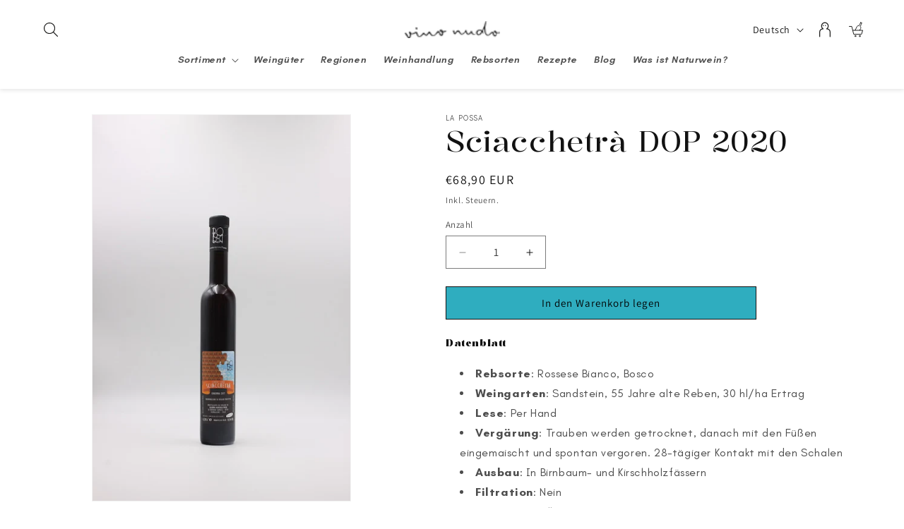

--- FILE ---
content_type: text/html; charset=utf-8
request_url: https://vinonudo.at/products/la-possa-sciacchetr-dop
body_size: 32399
content:
<!doctype html>
<html class="js" lang="de">
  <head>
    <meta charset="utf-8">
    <meta http-equiv="X-UA-Compatible" content="IE=edge">
    <meta name="viewport" content="width=device-width,initial-scale=1">
    <meta name="theme-color" content="">
    <link rel="canonical" href="https://vinonudo.at/products/la-possa-sciacchetr-dop"><link rel="icon" type="image/png" href="//vinonudo.at/cdn/shop/files/vinonudo.png?crop=center&height=32&v=1742312916&width=32"><link rel="preconnect" href="https://fonts.shopifycdn.com" crossorigin><title>
      La Possa, Sciacchetrà DOP | vinonudo | Naturwein
</title>

    
      <meta name="description" content="Datenblatt Rebsorte: Rossese Bianco, Bosco Weingarten: Sandstein, 55 Jahre alte Reben, 30 hl/ha Ertrag Lese: Per Hand Vergärung: Trauben werden getrocknet, danach mit den Füßen eingemaischt und spontan vergoren. 28-tägiger Kontakt mit den Schalen Ausbau: In Birnbaum- und Kirschholzfässern Filtration: Nein SO₂: &amp;lt; 30m">
    

    

<meta property="og:site_name" content="vinonudo">
<meta property="og:url" content="https://vinonudo.at/products/la-possa-sciacchetr-dop">
<meta property="og:title" content="La Possa, Sciacchetrà DOP | vinonudo | Naturwein">
<meta property="og:type" content="product">
<meta property="og:description" content="Datenblatt Rebsorte: Rossese Bianco, Bosco Weingarten: Sandstein, 55 Jahre alte Reben, 30 hl/ha Ertrag Lese: Per Hand Vergärung: Trauben werden getrocknet, danach mit den Füßen eingemaischt und spontan vergoren. 28-tägiger Kontakt mit den Schalen Ausbau: In Birnbaum- und Kirschholzfässern Filtration: Nein SO₂: &amp;lt; 30m"><meta property="og:image" content="http://vinonudo.at/cdn/shop/products/Sciacchetra.jpg?v=1605896990">
  <meta property="og:image:secure_url" content="https://vinonudo.at/cdn/shop/products/Sciacchetra.jpg?v=1605896990">
  <meta property="og:image:width" content="427">
  <meta property="og:image:height" content="640"><meta property="og:price:amount" content="68,90">
  <meta property="og:price:currency" content="EUR"><meta name="twitter:card" content="summary_large_image">
<meta name="twitter:title" content="La Possa, Sciacchetrà DOP | vinonudo | Naturwein">
<meta name="twitter:description" content="Datenblatt Rebsorte: Rossese Bianco, Bosco Weingarten: Sandstein, 55 Jahre alte Reben, 30 hl/ha Ertrag Lese: Per Hand Vergärung: Trauben werden getrocknet, danach mit den Füßen eingemaischt und spontan vergoren. 28-tägiger Kontakt mit den Schalen Ausbau: In Birnbaum- und Kirschholzfässern Filtration: Nein SO₂: &amp;lt; 30m">


    <script src="//vinonudo.at/cdn/shop/t/30/assets/constants.js?v=132983761750457495441741544230" defer="defer"></script>
    <script src="//vinonudo.at/cdn/shop/t/30/assets/pubsub.js?v=25310214064522200911741544232" defer="defer"></script>
    <script src="//vinonudo.at/cdn/shop/t/30/assets/global.js?v=184345515105158409801741544230" defer="defer"></script>
    <script src="//vinonudo.at/cdn/shop/t/30/assets/details-disclosure.js?v=13653116266235556501741544230" defer="defer"></script>
    <script src="//vinonudo.at/cdn/shop/t/30/assets/details-modal.js?v=25581673532751508451741544230" defer="defer"></script>
    <script src="//vinonudo.at/cdn/shop/t/30/assets/search-form.js?v=133129549252120666541741544232" defer="defer"></script><script src="//vinonudo.at/cdn/shop/t/30/assets/animations.js?v=88693664871331136111741544230" defer="defer"></script><script>window.performance && window.performance.mark && window.performance.mark('shopify.content_for_header.start');</script><meta id="shopify-digital-wallet" name="shopify-digital-wallet" content="/5273059397/digital_wallets/dialog">
<meta name="shopify-checkout-api-token" content="e093e3887a7d69476b051259bf6ed063">
<meta id="in-context-paypal-metadata" data-shop-id="5273059397" data-venmo-supported="false" data-environment="production" data-locale="de_DE" data-paypal-v4="true" data-currency="EUR">
<link rel="alternate" hreflang="x-default" href="https://vinonudo.at/products/la-possa-sciacchetr-dop">
<link rel="alternate" hreflang="de" href="https://vinonudo.at/products/la-possa-sciacchetr-dop">
<link rel="alternate" hreflang="en" href="https://vinonudo.at/en/products/la-possa-sciacchetr-dop">
<link rel="alternate" type="application/json+oembed" href="https://vinonudo.at/products/la-possa-sciacchetr-dop.oembed">
<script async="async" src="/checkouts/internal/preloads.js?locale=de-AT"></script>
<script id="shopify-features" type="application/json">{"accessToken":"e093e3887a7d69476b051259bf6ed063","betas":["rich-media-storefront-analytics"],"domain":"vinonudo.at","predictiveSearch":true,"shopId":5273059397,"locale":"de"}</script>
<script>var Shopify = Shopify || {};
Shopify.shop = "vinonudo.myshopify.com";
Shopify.locale = "de";
Shopify.currency = {"active":"EUR","rate":"1.0"};
Shopify.country = "AT";
Shopify.theme = {"name":"Vinonudo 15.3.0","id":173448888656,"schema_name":"Dawn","schema_version":"15.3.0","theme_store_id":887,"role":"main"};
Shopify.theme.handle = "null";
Shopify.theme.style = {"id":null,"handle":null};
Shopify.cdnHost = "vinonudo.at/cdn";
Shopify.routes = Shopify.routes || {};
Shopify.routes.root = "/";</script>
<script type="module">!function(o){(o.Shopify=o.Shopify||{}).modules=!0}(window);</script>
<script>!function(o){function n(){var o=[];function n(){o.push(Array.prototype.slice.apply(arguments))}return n.q=o,n}var t=o.Shopify=o.Shopify||{};t.loadFeatures=n(),t.autoloadFeatures=n()}(window);</script>
<script id="shop-js-analytics" type="application/json">{"pageType":"product"}</script>
<script defer="defer" async type="module" src="//vinonudo.at/cdn/shopifycloud/shop-js/modules/v2/client.init-shop-cart-sync_D96QZrIF.de.esm.js"></script>
<script defer="defer" async type="module" src="//vinonudo.at/cdn/shopifycloud/shop-js/modules/v2/chunk.common_SV6uigsF.esm.js"></script>
<script type="module">
  await import("//vinonudo.at/cdn/shopifycloud/shop-js/modules/v2/client.init-shop-cart-sync_D96QZrIF.de.esm.js");
await import("//vinonudo.at/cdn/shopifycloud/shop-js/modules/v2/chunk.common_SV6uigsF.esm.js");

  window.Shopify.SignInWithShop?.initShopCartSync?.({"fedCMEnabled":true,"windoidEnabled":true});

</script>
<script>(function() {
  var isLoaded = false;
  function asyncLoad() {
    if (isLoaded) return;
    isLoaded = true;
    var urls = ["https:\/\/a.mailmunch.co\/widgets\/site-1093866-319e4cd2756a10f3f8dd1f51543595fb909a11eb.js?shop=vinonudo.myshopify.com"];
    for (var i = 0; i < urls.length; i++) {
      var s = document.createElement('script');
      s.type = 'text/javascript';
      s.async = true;
      s.src = urls[i];
      var x = document.getElementsByTagName('script')[0];
      x.parentNode.insertBefore(s, x);
    }
  };
  if(window.attachEvent) {
    window.attachEvent('onload', asyncLoad);
  } else {
    window.addEventListener('load', asyncLoad, false);
  }
})();</script>
<script id="__st">var __st={"a":5273059397,"offset":3600,"reqid":"71f9ee97-4a6a-4dbc-9b93-1657479c58bb-1768455858","pageurl":"vinonudo.at\/products\/la-possa-sciacchetr-dop","u":"cfd13e35ca93","p":"product","rtyp":"product","rid":4682920001596};</script>
<script>window.ShopifyPaypalV4VisibilityTracking = true;</script>
<script id="captcha-bootstrap">!function(){'use strict';const t='contact',e='account',n='new_comment',o=[[t,t],['blogs',n],['comments',n],[t,'customer']],c=[[e,'customer_login'],[e,'guest_login'],[e,'recover_customer_password'],[e,'create_customer']],r=t=>t.map((([t,e])=>`form[action*='/${t}']:not([data-nocaptcha='true']) input[name='form_type'][value='${e}']`)).join(','),a=t=>()=>t?[...document.querySelectorAll(t)].map((t=>t.form)):[];function s(){const t=[...o],e=r(t);return a(e)}const i='password',u='form_key',d=['recaptcha-v3-token','g-recaptcha-response','h-captcha-response',i],f=()=>{try{return window.sessionStorage}catch{return}},m='__shopify_v',_=t=>t.elements[u];function p(t,e,n=!1){try{const o=window.sessionStorage,c=JSON.parse(o.getItem(e)),{data:r}=function(t){const{data:e,action:n}=t;return t[m]||n?{data:e,action:n}:{data:t,action:n}}(c);for(const[e,n]of Object.entries(r))t.elements[e]&&(t.elements[e].value=n);n&&o.removeItem(e)}catch(o){console.error('form repopulation failed',{error:o})}}const l='form_type',E='cptcha';function T(t){t.dataset[E]=!0}const w=window,h=w.document,L='Shopify',v='ce_forms',y='captcha';let A=!1;((t,e)=>{const n=(g='f06e6c50-85a8-45c8-87d0-21a2b65856fe',I='https://cdn.shopify.com/shopifycloud/storefront-forms-hcaptcha/ce_storefront_forms_captcha_hcaptcha.v1.5.2.iife.js',D={infoText:'Durch hCaptcha geschützt',privacyText:'Datenschutz',termsText:'Allgemeine Geschäftsbedingungen'},(t,e,n)=>{const o=w[L][v],c=o.bindForm;if(c)return c(t,g,e,D).then(n);var r;o.q.push([[t,g,e,D],n]),r=I,A||(h.body.append(Object.assign(h.createElement('script'),{id:'captcha-provider',async:!0,src:r})),A=!0)});var g,I,D;w[L]=w[L]||{},w[L][v]=w[L][v]||{},w[L][v].q=[],w[L][y]=w[L][y]||{},w[L][y].protect=function(t,e){n(t,void 0,e),T(t)},Object.freeze(w[L][y]),function(t,e,n,w,h,L){const[v,y,A,g]=function(t,e,n){const i=e?o:[],u=t?c:[],d=[...i,...u],f=r(d),m=r(i),_=r(d.filter((([t,e])=>n.includes(e))));return[a(f),a(m),a(_),s()]}(w,h,L),I=t=>{const e=t.target;return e instanceof HTMLFormElement?e:e&&e.form},D=t=>v().includes(t);t.addEventListener('submit',(t=>{const e=I(t);if(!e)return;const n=D(e)&&!e.dataset.hcaptchaBound&&!e.dataset.recaptchaBound,o=_(e),c=g().includes(e)&&(!o||!o.value);(n||c)&&t.preventDefault(),c&&!n&&(function(t){try{if(!f())return;!function(t){const e=f();if(!e)return;const n=_(t);if(!n)return;const o=n.value;o&&e.removeItem(o)}(t);const e=Array.from(Array(32),(()=>Math.random().toString(36)[2])).join('');!function(t,e){_(t)||t.append(Object.assign(document.createElement('input'),{type:'hidden',name:u})),t.elements[u].value=e}(t,e),function(t,e){const n=f();if(!n)return;const o=[...t.querySelectorAll(`input[type='${i}']`)].map((({name:t})=>t)),c=[...d,...o],r={};for(const[a,s]of new FormData(t).entries())c.includes(a)||(r[a]=s);n.setItem(e,JSON.stringify({[m]:1,action:t.action,data:r}))}(t,e)}catch(e){console.error('failed to persist form',e)}}(e),e.submit())}));const S=(t,e)=>{t&&!t.dataset[E]&&(n(t,e.some((e=>e===t))),T(t))};for(const o of['focusin','change'])t.addEventListener(o,(t=>{const e=I(t);D(e)&&S(e,y())}));const B=e.get('form_key'),M=e.get(l),P=B&&M;t.addEventListener('DOMContentLoaded',(()=>{const t=y();if(P)for(const e of t)e.elements[l].value===M&&p(e,B);[...new Set([...A(),...v().filter((t=>'true'===t.dataset.shopifyCaptcha))])].forEach((e=>S(e,t)))}))}(h,new URLSearchParams(w.location.search),n,t,e,['guest_login'])})(!0,!0)}();</script>
<script integrity="sha256-4kQ18oKyAcykRKYeNunJcIwy7WH5gtpwJnB7kiuLZ1E=" data-source-attribution="shopify.loadfeatures" defer="defer" src="//vinonudo.at/cdn/shopifycloud/storefront/assets/storefront/load_feature-a0a9edcb.js" crossorigin="anonymous"></script>
<script data-source-attribution="shopify.dynamic_checkout.dynamic.init">var Shopify=Shopify||{};Shopify.PaymentButton=Shopify.PaymentButton||{isStorefrontPortableWallets:!0,init:function(){window.Shopify.PaymentButton.init=function(){};var t=document.createElement("script");t.src="https://vinonudo.at/cdn/shopifycloud/portable-wallets/latest/portable-wallets.de.js",t.type="module",document.head.appendChild(t)}};
</script>
<script data-source-attribution="shopify.dynamic_checkout.buyer_consent">
  function portableWalletsHideBuyerConsent(e){var t=document.getElementById("shopify-buyer-consent"),n=document.getElementById("shopify-subscription-policy-button");t&&n&&(t.classList.add("hidden"),t.setAttribute("aria-hidden","true"),n.removeEventListener("click",e))}function portableWalletsShowBuyerConsent(e){var t=document.getElementById("shopify-buyer-consent"),n=document.getElementById("shopify-subscription-policy-button");t&&n&&(t.classList.remove("hidden"),t.removeAttribute("aria-hidden"),n.addEventListener("click",e))}window.Shopify?.PaymentButton&&(window.Shopify.PaymentButton.hideBuyerConsent=portableWalletsHideBuyerConsent,window.Shopify.PaymentButton.showBuyerConsent=portableWalletsShowBuyerConsent);
</script>
<script data-source-attribution="shopify.dynamic_checkout.cart.bootstrap">document.addEventListener("DOMContentLoaded",(function(){function t(){return document.querySelector("shopify-accelerated-checkout-cart, shopify-accelerated-checkout")}if(t())Shopify.PaymentButton.init();else{new MutationObserver((function(e,n){t()&&(Shopify.PaymentButton.init(),n.disconnect())})).observe(document.body,{childList:!0,subtree:!0})}}));
</script>
<script id='scb4127' type='text/javascript' async='' src='https://vinonudo.at/cdn/shopifycloud/privacy-banner/storefront-banner.js'></script><link id="shopify-accelerated-checkout-styles" rel="stylesheet" media="screen" href="https://vinonudo.at/cdn/shopifycloud/portable-wallets/latest/accelerated-checkout-backwards-compat.css" crossorigin="anonymous">
<style id="shopify-accelerated-checkout-cart">
        #shopify-buyer-consent {
  margin-top: 1em;
  display: inline-block;
  width: 100%;
}

#shopify-buyer-consent.hidden {
  display: none;
}

#shopify-subscription-policy-button {
  background: none;
  border: none;
  padding: 0;
  text-decoration: underline;
  font-size: inherit;
  cursor: pointer;
}

#shopify-subscription-policy-button::before {
  box-shadow: none;
}

      </style>
<link rel="stylesheet" media="screen" href="//vinonudo.at/cdn/shop/t/30/compiled_assets/styles.css?2066">
<script id="sections-script" data-sections="header" defer="defer" src="//vinonudo.at/cdn/shop/t/30/compiled_assets/scripts.js?2066"></script>
<script>window.performance && window.performance.mark && window.performance.mark('shopify.content_for_header.end');</script>


    <style data-shopify>
      @font-face {
  font-family: Assistant;
  font-weight: 400;
  font-style: normal;
  font-display: swap;
  src: url("//vinonudo.at/cdn/fonts/assistant/assistant_n4.9120912a469cad1cc292572851508ca49d12e768.woff2") format("woff2"),
       url("//vinonudo.at/cdn/fonts/assistant/assistant_n4.6e9875ce64e0fefcd3f4446b7ec9036b3ddd2985.woff") format("woff");
}

      @font-face {
  font-family: Assistant;
  font-weight: 700;
  font-style: normal;
  font-display: swap;
  src: url("//vinonudo.at/cdn/fonts/assistant/assistant_n7.bf44452348ec8b8efa3aa3068825305886b1c83c.woff2") format("woff2"),
       url("//vinonudo.at/cdn/fonts/assistant/assistant_n7.0c887fee83f6b3bda822f1150b912c72da0f7b64.woff") format("woff");
}

      
      
      @font-face {
  font-family: Assistant;
  font-weight: 400;
  font-style: normal;
  font-display: swap;
  src: url("//vinonudo.at/cdn/fonts/assistant/assistant_n4.9120912a469cad1cc292572851508ca49d12e768.woff2") format("woff2"),
       url("//vinonudo.at/cdn/fonts/assistant/assistant_n4.6e9875ce64e0fefcd3f4446b7ec9036b3ddd2985.woff") format("woff");
}


      
        :root,
        .color-scheme-1 {
          --color-background: 255,255,255;
        
          --gradient-background: #ffffff;
        

        

        --color-foreground: 18,18,18;
        --color-background-contrast: 191,191,191;
        --color-shadow: 18,18,18;
        --color-button: 18,18,18;
        --color-button-text: 255,255,255;
        --color-secondary-button: 255,255,255;
        --color-secondary-button-text: 18,18,18;
        --color-link: 18,18,18;
        --color-badge-foreground: 18,18,18;
        --color-badge-background: 255,255,255;
        --color-badge-border: 18,18,18;
        --payment-terms-background-color: rgb(255 255 255);
      }
      
        
        .color-scheme-2 {
          --color-background: 243,243,243;
        
          --gradient-background: #f3f3f3;
        

        

        --color-foreground: 18,18,18;
        --color-background-contrast: 179,179,179;
        --color-shadow: 18,18,18;
        --color-button: 18,18,18;
        --color-button-text: 243,243,243;
        --color-secondary-button: 243,243,243;
        --color-secondary-button-text: 18,18,18;
        --color-link: 18,18,18;
        --color-badge-foreground: 18,18,18;
        --color-badge-background: 243,243,243;
        --color-badge-border: 18,18,18;
        --payment-terms-background-color: rgb(243 243 243);
      }
      
        
        .color-scheme-3 {
          --color-background: 36,40,51;
        
          --gradient-background: #242833;
        

        

        --color-foreground: 255,255,255;
        --color-background-contrast: 47,52,66;
        --color-shadow: 18,18,18;
        --color-button: 255,255,255;
        --color-button-text: 0,0,0;
        --color-secondary-button: 36,40,51;
        --color-secondary-button-text: 255,255,255;
        --color-link: 255,255,255;
        --color-badge-foreground: 255,255,255;
        --color-badge-background: 36,40,51;
        --color-badge-border: 255,255,255;
        --payment-terms-background-color: rgb(36 40 51);
      }
      
        
        .color-scheme-4 {
          --color-background: 18,18,18;
        
          --gradient-background: #121212;
        

        

        --color-foreground: 255,255,255;
        --color-background-contrast: 146,146,146;
        --color-shadow: 18,18,18;
        --color-button: 255,255,255;
        --color-button-text: 18,18,18;
        --color-secondary-button: 18,18,18;
        --color-secondary-button-text: 255,255,255;
        --color-link: 255,255,255;
        --color-badge-foreground: 255,255,255;
        --color-badge-background: 18,18,18;
        --color-badge-border: 255,255,255;
        --payment-terms-background-color: rgb(18 18 18);
      }
      
        
        .color-scheme-5 {
          --color-background: 51,79,180;
        
          --gradient-background: #334fb4;
        

        

        --color-foreground: 255,255,255;
        --color-background-contrast: 23,35,81;
        --color-shadow: 18,18,18;
        --color-button: 255,255,255;
        --color-button-text: 51,79,180;
        --color-secondary-button: 51,79,180;
        --color-secondary-button-text: 255,255,255;
        --color-link: 255,255,255;
        --color-badge-foreground: 255,255,255;
        --color-badge-background: 51,79,180;
        --color-badge-border: 255,255,255;
        --payment-terms-background-color: rgb(51 79 180);
      }
      

      body, .color-scheme-1, .color-scheme-2, .color-scheme-3, .color-scheme-4, .color-scheme-5 {
        color: rgba(var(--color-foreground), 0.75);
        background-color: rgb(var(--color-background));
      }

      :root {
        --font-body-family: Assistant, sans-serif;
        --font-body-style: normal;
        --font-body-weight: 400;
        --font-body-weight-bold: 700;

        --font-heading-family: Assistant, sans-serif;
        --font-heading-style: normal;
        --font-heading-weight: 400;

        --font-body-scale: 1.0;
        --font-heading-scale: 1.0;

        --media-padding: px;
        --media-border-opacity: 0.05;
        --media-border-width: 1px;
        --media-radius: 0px;
        --media-shadow-opacity: 0.0;
        --media-shadow-horizontal-offset: 0px;
        --media-shadow-vertical-offset: 4px;
        --media-shadow-blur-radius: 5px;
        --media-shadow-visible: 0;

        --page-width: 140rem;
        --page-width-margin: 0rem;

        --product-card-image-padding: 0.0rem;
        --product-card-corner-radius: 0.0rem;
        --product-card-text-alignment: left;
        --product-card-border-width: 0.0rem;
        --product-card-border-opacity: 0.1;
        --product-card-shadow-opacity: 0.0;
        --product-card-shadow-visible: 0;
        --product-card-shadow-horizontal-offset: 0.0rem;
        --product-card-shadow-vertical-offset: 0.4rem;
        --product-card-shadow-blur-radius: 0.5rem;

        --collection-card-image-padding: 0.0rem;
        --collection-card-corner-radius: 0.0rem;
        --collection-card-text-alignment: left;
        --collection-card-border-width: 0.0rem;
        --collection-card-border-opacity: 0.1;
        --collection-card-shadow-opacity: 0.0;
        --collection-card-shadow-visible: 0;
        --collection-card-shadow-horizontal-offset: 0.0rem;
        --collection-card-shadow-vertical-offset: 0.4rem;
        --collection-card-shadow-blur-radius: 0.5rem;

        --blog-card-image-padding: 0.0rem;
        --blog-card-corner-radius: 0.0rem;
        --blog-card-text-alignment: left;
        --blog-card-border-width: 0.0rem;
        --blog-card-border-opacity: 0.1;
        --blog-card-shadow-opacity: 0.0;
        --blog-card-shadow-visible: 0;
        --blog-card-shadow-horizontal-offset: 0.0rem;
        --blog-card-shadow-vertical-offset: 0.4rem;
        --blog-card-shadow-blur-radius: 0.5rem;

        --badge-corner-radius: 4.0rem;

        --popup-border-width: 1px;
        --popup-border-opacity: 0.1;
        --popup-corner-radius: 0px;
        --popup-shadow-opacity: 0.05;
        --popup-shadow-horizontal-offset: 0px;
        --popup-shadow-vertical-offset: 4px;
        --popup-shadow-blur-radius: 5px;

        --drawer-border-width: 1px;
        --drawer-border-opacity: 0.1;
        --drawer-shadow-opacity: 0.0;
        --drawer-shadow-horizontal-offset: 0px;
        --drawer-shadow-vertical-offset: 4px;
        --drawer-shadow-blur-radius: 5px;

        --spacing-sections-desktop: 0px;
        --spacing-sections-mobile: 0px;

        --grid-desktop-vertical-spacing: 8px;
        --grid-desktop-horizontal-spacing: 8px;
        --grid-mobile-vertical-spacing: 4px;
        --grid-mobile-horizontal-spacing: 4px;

        --text-boxes-border-opacity: 0.1;
        --text-boxes-border-width: 0px;
        --text-boxes-radius: 0px;
        --text-boxes-shadow-opacity: 0.0;
        --text-boxes-shadow-visible: 0;
        --text-boxes-shadow-horizontal-offset: 0px;
        --text-boxes-shadow-vertical-offset: 4px;
        --text-boxes-shadow-blur-radius: 5px;

        --buttons-radius: 0px;
        --buttons-radius-outset: 0px;
        --buttons-border-width: 1px;
        --buttons-border-opacity: 1.0;
        --buttons-shadow-opacity: 0.0;
        --buttons-shadow-visible: 0;
        --buttons-shadow-horizontal-offset: 0px;
        --buttons-shadow-vertical-offset: 4px;
        --buttons-shadow-blur-radius: 5px;
        --buttons-border-offset: 0px;

        --inputs-radius: 0px;
        --inputs-border-width: 1px;
        --inputs-border-opacity: 0.55;
        --inputs-shadow-opacity: 0.0;
        --inputs-shadow-horizontal-offset: 0px;
        --inputs-margin-offset: 0px;
        --inputs-shadow-vertical-offset: 4px;
        --inputs-shadow-blur-radius: 5px;
        --inputs-radius-outset: 0px;

        --variant-pills-radius: 40px;
        --variant-pills-border-width: 1px;
        --variant-pills-border-opacity: 0.55;
        --variant-pills-shadow-opacity: 0.0;
        --variant-pills-shadow-horizontal-offset: 0px;
        --variant-pills-shadow-vertical-offset: 4px;
        --variant-pills-shadow-blur-radius: 5px;
      }

      *,
      *::before,
      *::after {
        box-sizing: inherit;
      }

      html {
        box-sizing: border-box;
        font-size: calc(var(--font-body-scale) * 62.5%);
        height: 100%;
      }

      body {
        display: grid;
        grid-template-rows: auto auto 1fr auto;
        grid-template-columns: 100%;
        min-height: 100%;
        margin: 0;
        font-size: 1.5rem;
        letter-spacing: 0.06rem;
        line-height: calc(1 + 0.8 / var(--font-body-scale));
        font-family: var(--font-body-family);
        font-style: var(--font-body-style);
        font-weight: var(--font-body-weight);
      }

      @media screen and (min-width: 750px) {
        body {
          font-size: 1.6rem;
        }
      }
    </style>

    <link href="//vinonudo.at/cdn/shop/t/30/assets/base.css?v=159841507637079171801741544230" rel="stylesheet" type="text/css" media="all" />
    <link rel="stylesheet" href="//vinonudo.at/cdn/shop/t/30/assets/component-cart-items.css?v=123238115697927560811741544230" media="print" onload="this.media='all'">
      <link rel="preload" as="font" href="//vinonudo.at/cdn/fonts/assistant/assistant_n4.9120912a469cad1cc292572851508ca49d12e768.woff2" type="font/woff2" crossorigin>
      

      <link rel="preload" as="font" href="//vinonudo.at/cdn/fonts/assistant/assistant_n4.9120912a469cad1cc292572851508ca49d12e768.woff2" type="font/woff2" crossorigin>
      
<link href="//vinonudo.at/cdn/shop/t/30/assets/component-localization-form.css?v=170315343355214948141741544230" rel="stylesheet" type="text/css" media="all" />
      <script src="//vinonudo.at/cdn/shop/t/30/assets/localization-form.js?v=144176611646395275351741544231" defer="defer"></script><link
        rel="stylesheet"
        href="//vinonudo.at/cdn/shop/t/30/assets/component-predictive-search.css?v=118923337488134913561741544230"
        media="print"
        onload="this.media='all'"
      ><script>
      if (Shopify.designMode) {
        document.documentElement.classList.add('shopify-design-mode');
      }
    </script>
  <!-- BEGIN app block: shopify://apps/fontify/blocks/app-embed/334490e2-2153-4a2e-a452-e90bdeffa3cc --><link rel="preconnect" href="https://cdn.nitroapps.co" crossorigin=""><!-- shop nitro_fontify metafields --><link rel="preconnect" href="https://fonts.googleapis.com">
                     
            <link rel="stylesheet" href="https://fonts.googleapis.com/css2?family=Kalnia:wght@100;200;300;400;500;600;700&display=swap" />
            <link rel="prefetch" href="https://fonts.googleapis.com/css2?family=Kalnia:wght@100;200;300;400;500;600;700&display=swap" as="style" />
                     
                     
            <link rel="stylesheet" href="https://fonts.googleapis.com/css2?family=Teachers:ital,wght@0,400;0,500;0,600;0,700;0,800;1,400;1,500;1,600;1,700;1,800&display=swap" />
            <link rel="prefetch" href="https://fonts.googleapis.com/css2?family=Teachers:ital,wght@0,400;0,500;0,600;0,700;0,800;1,400;1,500;1,600;1,700;1,800&display=swap" as="style" />
                     
        <style type="text/css" id="nitro-fontify" >
							@media only screen and (min-width: 970px) {
				h1,h2,h3,h6,h5,h4{
					font-family: 'Kalnia' !important;
					h1, h2, h3, h4, h5, h6 {
    font-family: "Kalnia", serif !important;
  }
				}
			}
		 
					@media only screen and (max-width: 970px) {
				h1,h2,h3,h6,h5,h4{
					font-family: 'Kalnia' !important;
					h1, h2, h3, h4, h5, h6 {
    font-family: "Kalnia", serif !important;
  }
				}
			}
		 
		 
								@media only screen and (min-width: 970px) {
				li,a,p{
					font-family: 'Teachers' !important;
					body, p, a, li {
    font-family: "Teachers", serif !important;
  }
				}
			}
		 
					@media only screen and (max-width: 970px) {
				li,a,p{
					font-family: 'Teachers' !important;
					body, p, a, li {
    font-family: "Teachers", serif !important;
  }
				}
			}
		 
		 
	</style>
<script>
    console.log(null);
    console.log(null);
  </script><script
  type="text/javascript"
  id="fontify-scripts"
>
  
  (function () {
    // Prevent duplicate execution
    if (window.fontifyScriptInitialized) {
      return;
    }
    window.fontifyScriptInitialized = true;

    if (window.opener) {
      // Remove existing listener if any before adding new one
      if (window.fontifyMessageListener) {
        window.removeEventListener('message', window.fontifyMessageListener, false);
      }

      function watchClosedWindow() {
        let itv = setInterval(function () {
          if (!window.opener || window.opener.closed) {
            clearInterval(itv);
            window.close();
          }
        }, 1000);
      }

      // Helper function to inject scripts and links from vite-tag content
      function injectScript(encodedContent) {
        

        // Decode HTML entities
        const tempTextarea = document.createElement('textarea');
        tempTextarea.innerHTML = encodedContent;
        const viteContent = tempTextarea.value;

        // Parse HTML content
        const tempDiv = document.createElement('div');
        tempDiv.innerHTML = viteContent;

        // Track duplicates within tempDiv only
        const scriptIds = new Set();
        const scriptSrcs = new Set();
        const linkKeys = new Set();

        // Helper to clone element attributes
        function cloneAttributes(source, target) {
          Array.from(source.attributes).forEach(function(attr) {
            if (attr.name === 'crossorigin') {
              target.crossOrigin = attr.value;
            } else {
              target.setAttribute(attr.name, attr.value);
            }
          });
          if (source.textContent) {
            target.textContent = source.textContent;
          }
        }

        // Inject scripts (filter duplicates within tempDiv)
        tempDiv.querySelectorAll('script').forEach(function(script) {
          const scriptId = script.getAttribute('id');
          const scriptSrc = script.getAttribute('src');

          // Skip if duplicate in tempDiv
          if ((scriptId && scriptIds.has(scriptId)) || (scriptSrc && scriptSrcs.has(scriptSrc))) {
            return;
          }

          // Track script
          if (scriptId) scriptIds.add(scriptId);
          if (scriptSrc) scriptSrcs.add(scriptSrc);

          // Clone and inject
          const newScript = document.createElement('script');
          cloneAttributes(script, newScript);

          document.head.appendChild(newScript);
        });

        // Inject links (filter duplicates within tempDiv)
        tempDiv.querySelectorAll('link').forEach(function(link) {
          const linkHref = link.getAttribute('href');
          const linkRel = link.getAttribute('rel') || '';
          const key = linkHref + '|' + linkRel;

          // Skip if duplicate in tempDiv
          if (linkHref && linkKeys.has(key)) {
            return;
          }

          // Track link
          if (linkHref) linkKeys.add(key);

          // Clone and inject
          const newLink = document.createElement('link');
          cloneAttributes(link, newLink);
          document.head.appendChild(newLink);
        });
      }

      // Function to apply preview font data


      function receiveMessage(event) {
        watchClosedWindow();
        if (event.data.action == 'fontify_ready') {
          console.log('fontify_ready');
          injectScript(`&lt;!-- BEGIN app snippet: vite-tag --&gt;


  &lt;script src=&quot;https://cdn.shopify.com/extensions/019bafe3-77e1-7e6a-87b2-cbeff3e5cd6f/fontify-polaris-11/assets/main-B3V8Mu2P.js&quot; type=&quot;module&quot; crossorigin=&quot;anonymous&quot;&gt;&lt;/script&gt;

&lt;!-- END app snippet --&gt;
  &lt;!-- BEGIN app snippet: vite-tag --&gt;


  &lt;link href=&quot;//cdn.shopify.com/extensions/019bafe3-77e1-7e6a-87b2-cbeff3e5cd6f/fontify-polaris-11/assets/main-GVRB1u2d.css&quot; rel=&quot;stylesheet&quot; type=&quot;text/css&quot; media=&quot;all&quot; /&gt;

&lt;!-- END app snippet --&gt;
`);

        } else if (event.data.action == 'font_audit_ready') {
          injectScript(`&lt;!-- BEGIN app snippet: vite-tag --&gt;


  &lt;script src=&quot;https://cdn.shopify.com/extensions/019bafe3-77e1-7e6a-87b2-cbeff3e5cd6f/fontify-polaris-11/assets/audit-DDeWPAiq.js&quot; type=&quot;module&quot; crossorigin=&quot;anonymous&quot;&gt;&lt;/script&gt;

&lt;!-- END app snippet --&gt;
  &lt;!-- BEGIN app snippet: vite-tag --&gt;


  &lt;link href=&quot;//cdn.shopify.com/extensions/019bafe3-77e1-7e6a-87b2-cbeff3e5cd6f/fontify-polaris-11/assets/audit-CNr6hPle.css&quot; rel=&quot;stylesheet&quot; type=&quot;text/css&quot; media=&quot;all&quot; /&gt;

&lt;!-- END app snippet --&gt;
`);

        } else if (event.data.action == 'preview_font_data') {
          const fontData = event?.data || null;
          window.fontifyPreviewData = fontData;
          injectScript(`&lt;!-- BEGIN app snippet: vite-tag --&gt;


  &lt;script src=&quot;https://cdn.shopify.com/extensions/019bafe3-77e1-7e6a-87b2-cbeff3e5cd6f/fontify-polaris-11/assets/preview-CH6oXAfY.js&quot; type=&quot;module&quot; crossorigin=&quot;anonymous&quot;&gt;&lt;/script&gt;

&lt;!-- END app snippet --&gt;
`);
        }
      }

      // Store reference to listener for cleanup
      window.fontifyMessageListener = receiveMessage;
      window.addEventListener('message', receiveMessage, false);

      // Send init message when window is opened from opener
      if (window.opener) {
        window.opener.postMessage({ action: `${window.name}_init`, data: JSON.parse(JSON.stringify({})) }, '*');
      }
    }
  })();
</script>


<!-- END app block --><link href="https://monorail-edge.shopifysvc.com" rel="dns-prefetch">
<script>(function(){if ("sendBeacon" in navigator && "performance" in window) {try {var session_token_from_headers = performance.getEntriesByType('navigation')[0].serverTiming.find(x => x.name == '_s').description;} catch {var session_token_from_headers = undefined;}var session_cookie_matches = document.cookie.match(/_shopify_s=([^;]*)/);var session_token_from_cookie = session_cookie_matches && session_cookie_matches.length === 2 ? session_cookie_matches[1] : "";var session_token = session_token_from_headers || session_token_from_cookie || "";function handle_abandonment_event(e) {var entries = performance.getEntries().filter(function(entry) {return /monorail-edge.shopifysvc.com/.test(entry.name);});if (!window.abandonment_tracked && entries.length === 0) {window.abandonment_tracked = true;var currentMs = Date.now();var navigation_start = performance.timing.navigationStart;var payload = {shop_id: 5273059397,url: window.location.href,navigation_start,duration: currentMs - navigation_start,session_token,page_type: "product"};window.navigator.sendBeacon("https://monorail-edge.shopifysvc.com/v1/produce", JSON.stringify({schema_id: "online_store_buyer_site_abandonment/1.1",payload: payload,metadata: {event_created_at_ms: currentMs,event_sent_at_ms: currentMs}}));}}window.addEventListener('pagehide', handle_abandonment_event);}}());</script>
<script id="web-pixels-manager-setup">(function e(e,d,r,n,o){if(void 0===o&&(o={}),!Boolean(null===(a=null===(i=window.Shopify)||void 0===i?void 0:i.analytics)||void 0===a?void 0:a.replayQueue)){var i,a;window.Shopify=window.Shopify||{};var t=window.Shopify;t.analytics=t.analytics||{};var s=t.analytics;s.replayQueue=[],s.publish=function(e,d,r){return s.replayQueue.push([e,d,r]),!0};try{self.performance.mark("wpm:start")}catch(e){}var l=function(){var e={modern:/Edge?\/(1{2}[4-9]|1[2-9]\d|[2-9]\d{2}|\d{4,})\.\d+(\.\d+|)|Firefox\/(1{2}[4-9]|1[2-9]\d|[2-9]\d{2}|\d{4,})\.\d+(\.\d+|)|Chrom(ium|e)\/(9{2}|\d{3,})\.\d+(\.\d+|)|(Maci|X1{2}).+ Version\/(15\.\d+|(1[6-9]|[2-9]\d|\d{3,})\.\d+)([,.]\d+|)( \(\w+\)|)( Mobile\/\w+|) Safari\/|Chrome.+OPR\/(9{2}|\d{3,})\.\d+\.\d+|(CPU[ +]OS|iPhone[ +]OS|CPU[ +]iPhone|CPU IPhone OS|CPU iPad OS)[ +]+(15[._]\d+|(1[6-9]|[2-9]\d|\d{3,})[._]\d+)([._]\d+|)|Android:?[ /-](13[3-9]|1[4-9]\d|[2-9]\d{2}|\d{4,})(\.\d+|)(\.\d+|)|Android.+Firefox\/(13[5-9]|1[4-9]\d|[2-9]\d{2}|\d{4,})\.\d+(\.\d+|)|Android.+Chrom(ium|e)\/(13[3-9]|1[4-9]\d|[2-9]\d{2}|\d{4,})\.\d+(\.\d+|)|SamsungBrowser\/([2-9]\d|\d{3,})\.\d+/,legacy:/Edge?\/(1[6-9]|[2-9]\d|\d{3,})\.\d+(\.\d+|)|Firefox\/(5[4-9]|[6-9]\d|\d{3,})\.\d+(\.\d+|)|Chrom(ium|e)\/(5[1-9]|[6-9]\d|\d{3,})\.\d+(\.\d+|)([\d.]+$|.*Safari\/(?![\d.]+ Edge\/[\d.]+$))|(Maci|X1{2}).+ Version\/(10\.\d+|(1[1-9]|[2-9]\d|\d{3,})\.\d+)([,.]\d+|)( \(\w+\)|)( Mobile\/\w+|) Safari\/|Chrome.+OPR\/(3[89]|[4-9]\d|\d{3,})\.\d+\.\d+|(CPU[ +]OS|iPhone[ +]OS|CPU[ +]iPhone|CPU IPhone OS|CPU iPad OS)[ +]+(10[._]\d+|(1[1-9]|[2-9]\d|\d{3,})[._]\d+)([._]\d+|)|Android:?[ /-](13[3-9]|1[4-9]\d|[2-9]\d{2}|\d{4,})(\.\d+|)(\.\d+|)|Mobile Safari.+OPR\/([89]\d|\d{3,})\.\d+\.\d+|Android.+Firefox\/(13[5-9]|1[4-9]\d|[2-9]\d{2}|\d{4,})\.\d+(\.\d+|)|Android.+Chrom(ium|e)\/(13[3-9]|1[4-9]\d|[2-9]\d{2}|\d{4,})\.\d+(\.\d+|)|Android.+(UC? ?Browser|UCWEB|U3)[ /]?(15\.([5-9]|\d{2,})|(1[6-9]|[2-9]\d|\d{3,})\.\d+)\.\d+|SamsungBrowser\/(5\.\d+|([6-9]|\d{2,})\.\d+)|Android.+MQ{2}Browser\/(14(\.(9|\d{2,})|)|(1[5-9]|[2-9]\d|\d{3,})(\.\d+|))(\.\d+|)|K[Aa][Ii]OS\/(3\.\d+|([4-9]|\d{2,})\.\d+)(\.\d+|)/},d=e.modern,r=e.legacy,n=navigator.userAgent;return n.match(d)?"modern":n.match(r)?"legacy":"unknown"}(),u="modern"===l?"modern":"legacy",c=(null!=n?n:{modern:"",legacy:""})[u],f=function(e){return[e.baseUrl,"/wpm","/b",e.hashVersion,"modern"===e.buildTarget?"m":"l",".js"].join("")}({baseUrl:d,hashVersion:r,buildTarget:u}),m=function(e){var d=e.version,r=e.bundleTarget,n=e.surface,o=e.pageUrl,i=e.monorailEndpoint;return{emit:function(e){var a=e.status,t=e.errorMsg,s=(new Date).getTime(),l=JSON.stringify({metadata:{event_sent_at_ms:s},events:[{schema_id:"web_pixels_manager_load/3.1",payload:{version:d,bundle_target:r,page_url:o,status:a,surface:n,error_msg:t},metadata:{event_created_at_ms:s}}]});if(!i)return console&&console.warn&&console.warn("[Web Pixels Manager] No Monorail endpoint provided, skipping logging."),!1;try{return self.navigator.sendBeacon.bind(self.navigator)(i,l)}catch(e){}var u=new XMLHttpRequest;try{return u.open("POST",i,!0),u.setRequestHeader("Content-Type","text/plain"),u.send(l),!0}catch(e){return console&&console.warn&&console.warn("[Web Pixels Manager] Got an unhandled error while logging to Monorail."),!1}}}}({version:r,bundleTarget:l,surface:e.surface,pageUrl:self.location.href,monorailEndpoint:e.monorailEndpoint});try{o.browserTarget=l,function(e){var d=e.src,r=e.async,n=void 0===r||r,o=e.onload,i=e.onerror,a=e.sri,t=e.scriptDataAttributes,s=void 0===t?{}:t,l=document.createElement("script"),u=document.querySelector("head"),c=document.querySelector("body");if(l.async=n,l.src=d,a&&(l.integrity=a,l.crossOrigin="anonymous"),s)for(var f in s)if(Object.prototype.hasOwnProperty.call(s,f))try{l.dataset[f]=s[f]}catch(e){}if(o&&l.addEventListener("load",o),i&&l.addEventListener("error",i),u)u.appendChild(l);else{if(!c)throw new Error("Did not find a head or body element to append the script");c.appendChild(l)}}({src:f,async:!0,onload:function(){if(!function(){var e,d;return Boolean(null===(d=null===(e=window.Shopify)||void 0===e?void 0:e.analytics)||void 0===d?void 0:d.initialized)}()){var d=window.webPixelsManager.init(e)||void 0;if(d){var r=window.Shopify.analytics;r.replayQueue.forEach((function(e){var r=e[0],n=e[1],o=e[2];d.publishCustomEvent(r,n,o)})),r.replayQueue=[],r.publish=d.publishCustomEvent,r.visitor=d.visitor,r.initialized=!0}}},onerror:function(){return m.emit({status:"failed",errorMsg:"".concat(f," has failed to load")})},sri:function(e){var d=/^sha384-[A-Za-z0-9+/=]+$/;return"string"==typeof e&&d.test(e)}(c)?c:"",scriptDataAttributes:o}),m.emit({status:"loading"})}catch(e){m.emit({status:"failed",errorMsg:(null==e?void 0:e.message)||"Unknown error"})}}})({shopId: 5273059397,storefrontBaseUrl: "https://vinonudo.at",extensionsBaseUrl: "https://extensions.shopifycdn.com/cdn/shopifycloud/web-pixels-manager",monorailEndpoint: "https://monorail-edge.shopifysvc.com/unstable/produce_batch",surface: "storefront-renderer",enabledBetaFlags: ["2dca8a86"],webPixelsConfigList: [{"id":"shopify-app-pixel","configuration":"{}","eventPayloadVersion":"v1","runtimeContext":"STRICT","scriptVersion":"0450","apiClientId":"shopify-pixel","type":"APP","privacyPurposes":["ANALYTICS","MARKETING"]},{"id":"shopify-custom-pixel","eventPayloadVersion":"v1","runtimeContext":"LAX","scriptVersion":"0450","apiClientId":"shopify-pixel","type":"CUSTOM","privacyPurposes":["ANALYTICS","MARKETING"]}],isMerchantRequest: false,initData: {"shop":{"name":"vinonudo","paymentSettings":{"currencyCode":"EUR"},"myshopifyDomain":"vinonudo.myshopify.com","countryCode":"AT","storefrontUrl":"https:\/\/vinonudo.at"},"customer":null,"cart":null,"checkout":null,"productVariants":[{"price":{"amount":68.9,"currencyCode":"EUR"},"product":{"title":"Sciacchetrà DOP 2020","vendor":"La Possa","id":"4682920001596","untranslatedTitle":"Sciacchetrà DOP 2020","url":"\/products\/la-possa-sciacchetr-dop","type":"Wein"},"id":"32613196300348","image":{"src":"\/\/vinonudo.at\/cdn\/shop\/products\/Sciacchetra.jpg?v=1605896990"},"sku":"","title":"Default Title","untranslatedTitle":"Default Title"}],"purchasingCompany":null},},"https://vinonudo.at/cdn","7cecd0b6w90c54c6cpe92089d5m57a67346",{"modern":"","legacy":""},{"shopId":"5273059397","storefrontBaseUrl":"https:\/\/vinonudo.at","extensionBaseUrl":"https:\/\/extensions.shopifycdn.com\/cdn\/shopifycloud\/web-pixels-manager","surface":"storefront-renderer","enabledBetaFlags":"[\"2dca8a86\"]","isMerchantRequest":"false","hashVersion":"7cecd0b6w90c54c6cpe92089d5m57a67346","publish":"custom","events":"[[\"page_viewed\",{}],[\"product_viewed\",{\"productVariant\":{\"price\":{\"amount\":68.9,\"currencyCode\":\"EUR\"},\"product\":{\"title\":\"Sciacchetrà DOP 2020\",\"vendor\":\"La Possa\",\"id\":\"4682920001596\",\"untranslatedTitle\":\"Sciacchetrà DOP 2020\",\"url\":\"\/products\/la-possa-sciacchetr-dop\",\"type\":\"Wein\"},\"id\":\"32613196300348\",\"image\":{\"src\":\"\/\/vinonudo.at\/cdn\/shop\/products\/Sciacchetra.jpg?v=1605896990\"},\"sku\":\"\",\"title\":\"Default Title\",\"untranslatedTitle\":\"Default Title\"}}]]"});</script><script>
  window.ShopifyAnalytics = window.ShopifyAnalytics || {};
  window.ShopifyAnalytics.meta = window.ShopifyAnalytics.meta || {};
  window.ShopifyAnalytics.meta.currency = 'EUR';
  var meta = {"product":{"id":4682920001596,"gid":"gid:\/\/shopify\/Product\/4682920001596","vendor":"La Possa","type":"Wein","handle":"la-possa-sciacchetr-dop","variants":[{"id":32613196300348,"price":6890,"name":"Sciacchetrà DOP 2020","public_title":null,"sku":""}],"remote":false},"page":{"pageType":"product","resourceType":"product","resourceId":4682920001596,"requestId":"71f9ee97-4a6a-4dbc-9b93-1657479c58bb-1768455858"}};
  for (var attr in meta) {
    window.ShopifyAnalytics.meta[attr] = meta[attr];
  }
</script>
<script class="analytics">
  (function () {
    var customDocumentWrite = function(content) {
      var jquery = null;

      if (window.jQuery) {
        jquery = window.jQuery;
      } else if (window.Checkout && window.Checkout.$) {
        jquery = window.Checkout.$;
      }

      if (jquery) {
        jquery('body').append(content);
      }
    };

    var hasLoggedConversion = function(token) {
      if (token) {
        return document.cookie.indexOf('loggedConversion=' + token) !== -1;
      }
      return false;
    }

    var setCookieIfConversion = function(token) {
      if (token) {
        var twoMonthsFromNow = new Date(Date.now());
        twoMonthsFromNow.setMonth(twoMonthsFromNow.getMonth() + 2);

        document.cookie = 'loggedConversion=' + token + '; expires=' + twoMonthsFromNow;
      }
    }

    var trekkie = window.ShopifyAnalytics.lib = window.trekkie = window.trekkie || [];
    if (trekkie.integrations) {
      return;
    }
    trekkie.methods = [
      'identify',
      'page',
      'ready',
      'track',
      'trackForm',
      'trackLink'
    ];
    trekkie.factory = function(method) {
      return function() {
        var args = Array.prototype.slice.call(arguments);
        args.unshift(method);
        trekkie.push(args);
        return trekkie;
      };
    };
    for (var i = 0; i < trekkie.methods.length; i++) {
      var key = trekkie.methods[i];
      trekkie[key] = trekkie.factory(key);
    }
    trekkie.load = function(config) {
      trekkie.config = config || {};
      trekkie.config.initialDocumentCookie = document.cookie;
      var first = document.getElementsByTagName('script')[0];
      var script = document.createElement('script');
      script.type = 'text/javascript';
      script.onerror = function(e) {
        var scriptFallback = document.createElement('script');
        scriptFallback.type = 'text/javascript';
        scriptFallback.onerror = function(error) {
                var Monorail = {
      produce: function produce(monorailDomain, schemaId, payload) {
        var currentMs = new Date().getTime();
        var event = {
          schema_id: schemaId,
          payload: payload,
          metadata: {
            event_created_at_ms: currentMs,
            event_sent_at_ms: currentMs
          }
        };
        return Monorail.sendRequest("https://" + monorailDomain + "/v1/produce", JSON.stringify(event));
      },
      sendRequest: function sendRequest(endpointUrl, payload) {
        // Try the sendBeacon API
        if (window && window.navigator && typeof window.navigator.sendBeacon === 'function' && typeof window.Blob === 'function' && !Monorail.isIos12()) {
          var blobData = new window.Blob([payload], {
            type: 'text/plain'
          });

          if (window.navigator.sendBeacon(endpointUrl, blobData)) {
            return true;
          } // sendBeacon was not successful

        } // XHR beacon

        var xhr = new XMLHttpRequest();

        try {
          xhr.open('POST', endpointUrl);
          xhr.setRequestHeader('Content-Type', 'text/plain');
          xhr.send(payload);
        } catch (e) {
          console.log(e);
        }

        return false;
      },
      isIos12: function isIos12() {
        return window.navigator.userAgent.lastIndexOf('iPhone; CPU iPhone OS 12_') !== -1 || window.navigator.userAgent.lastIndexOf('iPad; CPU OS 12_') !== -1;
      }
    };
    Monorail.produce('monorail-edge.shopifysvc.com',
      'trekkie_storefront_load_errors/1.1',
      {shop_id: 5273059397,
      theme_id: 173448888656,
      app_name: "storefront",
      context_url: window.location.href,
      source_url: "//vinonudo.at/cdn/s/trekkie.storefront.55c6279c31a6628627b2ba1c5ff367020da294e2.min.js"});

        };
        scriptFallback.async = true;
        scriptFallback.src = '//vinonudo.at/cdn/s/trekkie.storefront.55c6279c31a6628627b2ba1c5ff367020da294e2.min.js';
        first.parentNode.insertBefore(scriptFallback, first);
      };
      script.async = true;
      script.src = '//vinonudo.at/cdn/s/trekkie.storefront.55c6279c31a6628627b2ba1c5ff367020da294e2.min.js';
      first.parentNode.insertBefore(script, first);
    };
    trekkie.load(
      {"Trekkie":{"appName":"storefront","development":false,"defaultAttributes":{"shopId":5273059397,"isMerchantRequest":null,"themeId":173448888656,"themeCityHash":"190637337028690017","contentLanguage":"de","currency":"EUR","eventMetadataId":"d2f835d5-7f75-421d-9c20-88537b7dca2f"},"isServerSideCookieWritingEnabled":true,"monorailRegion":"shop_domain","enabledBetaFlags":["65f19447"]},"Session Attribution":{},"S2S":{"facebookCapiEnabled":false,"source":"trekkie-storefront-renderer","apiClientId":580111}}
    );

    var loaded = false;
    trekkie.ready(function() {
      if (loaded) return;
      loaded = true;

      window.ShopifyAnalytics.lib = window.trekkie;

      var originalDocumentWrite = document.write;
      document.write = customDocumentWrite;
      try { window.ShopifyAnalytics.merchantGoogleAnalytics.call(this); } catch(error) {};
      document.write = originalDocumentWrite;

      window.ShopifyAnalytics.lib.page(null,{"pageType":"product","resourceType":"product","resourceId":4682920001596,"requestId":"71f9ee97-4a6a-4dbc-9b93-1657479c58bb-1768455858","shopifyEmitted":true});

      var match = window.location.pathname.match(/checkouts\/(.+)\/(thank_you|post_purchase)/)
      var token = match? match[1]: undefined;
      if (!hasLoggedConversion(token)) {
        setCookieIfConversion(token);
        window.ShopifyAnalytics.lib.track("Viewed Product",{"currency":"EUR","variantId":32613196300348,"productId":4682920001596,"productGid":"gid:\/\/shopify\/Product\/4682920001596","name":"Sciacchetrà DOP 2020","price":"68.90","sku":"","brand":"La Possa","variant":null,"category":"Wein","nonInteraction":true,"remote":false},undefined,undefined,{"shopifyEmitted":true});
      window.ShopifyAnalytics.lib.track("monorail:\/\/trekkie_storefront_viewed_product\/1.1",{"currency":"EUR","variantId":32613196300348,"productId":4682920001596,"productGid":"gid:\/\/shopify\/Product\/4682920001596","name":"Sciacchetrà DOP 2020","price":"68.90","sku":"","brand":"La Possa","variant":null,"category":"Wein","nonInteraction":true,"remote":false,"referer":"https:\/\/vinonudo.at\/products\/la-possa-sciacchetr-dop"});
      }
    });


        var eventsListenerScript = document.createElement('script');
        eventsListenerScript.async = true;
        eventsListenerScript.src = "//vinonudo.at/cdn/shopifycloud/storefront/assets/shop_events_listener-3da45d37.js";
        document.getElementsByTagName('head')[0].appendChild(eventsListenerScript);

})();</script>
<script
  defer
  src="https://vinonudo.at/cdn/shopifycloud/perf-kit/shopify-perf-kit-3.0.3.min.js"
  data-application="storefront-renderer"
  data-shop-id="5273059397"
  data-render-region="gcp-us-east1"
  data-page-type="product"
  data-theme-instance-id="173448888656"
  data-theme-name="Dawn"
  data-theme-version="15.3.0"
  data-monorail-region="shop_domain"
  data-resource-timing-sampling-rate="10"
  data-shs="true"
  data-shs-beacon="true"
  data-shs-export-with-fetch="true"
  data-shs-logs-sample-rate="1"
  data-shs-beacon-endpoint="https://vinonudo.at/api/collect"
></script>
</head>

  <body class="gradient animate--hover-3d-lift">
    <a class="skip-to-content-link button visually-hidden" href="#MainContent">
      Direkt zum Inhalt
    </a><!-- BEGIN sections: header-group -->
<div id="shopify-section-sections--23677986308432__header" class="shopify-section shopify-section-group-header-group section-header"><link rel="stylesheet" href="//vinonudo.at/cdn/shop/t/30/assets/component-list-menu.css?v=151968516119678728991741544230" media="print" onload="this.media='all'">
<link rel="stylesheet" href="//vinonudo.at/cdn/shop/t/30/assets/component-search.css?v=165164710990765432851741544230" media="print" onload="this.media='all'">
<link rel="stylesheet" href="//vinonudo.at/cdn/shop/t/30/assets/component-menu-drawer.css?v=147478906057189667651741544230" media="print" onload="this.media='all'">
<link rel="stylesheet" href="//vinonudo.at/cdn/shop/t/30/assets/custom-vinonudo.css?v=22278827823968306231753981474" media="print" onload="this.media='all'">
<link
  rel="stylesheet"
  href="//vinonudo.at/cdn/shop/t/30/assets/component-cart-notification.css?v=54116361853792938221741544230"
  media="print"
  onload="this.media='all'"
><link rel="stylesheet" href="//vinonudo.at/cdn/shop/t/30/assets/component-price.css?v=70172745017360139101741544230" media="print" onload="this.media='all'"><link rel="stylesheet" href="//vinonudo.at/cdn/shop/t/30/assets/component-mega-menu.css?v=10110889665867715061741544230" media="print" onload="this.media='all'"><style>
  header-drawer {
    justify-self: start;
    margin-left: -1.2rem;
  }.scrolled-past-header .header__heading-logo-wrapper {
      width: 75%;
    }@media screen and (min-width: 990px) {
      header-drawer {
        display: none;
      }
    }.menu-drawer-container {
    display: flex;
  }

  .list-menu {
    list-style: none;
    padding: 0;
    margin: 0;
  }

  .list-menu--inline {
    display: inline-flex;
    flex-wrap: wrap;
  }

  summary.list-menu__item {
    padding-right: 2.7rem;
  }

  .list-menu__item {
    display: flex;
    align-items: center;
    line-height: calc(1 + 0.3 / var(--font-body-scale));
  }

  .list-menu__item--link {
    text-decoration: none;
    padding-bottom: 1rem;
    padding-top: 1rem;
    line-height: calc(1 + 0.8 / var(--font-body-scale));
  }

  @media screen and (min-width: 750px) {
    .list-menu__item--link {
      padding-bottom: 0.5rem;
      padding-top: 0.5rem;
    }
  }
</style><style data-shopify>.header {
    padding: 10px 3rem 10px 3rem;
  }

  .section-header {
    position: sticky; /* This is for fixing a Safari z-index issue. PR #2147 */
    margin-bottom: 0px;
  }

  @media screen and (min-width: 750px) {
    .section-header {
      margin-bottom: 0px;
    }
  }

  @media screen and (min-width: 990px) {
    .header {
      padding-top: 20px;
      padding-bottom: 20px;
    }
  }</style><script src="//vinonudo.at/cdn/shop/t/30/assets/cart-notification.js?v=133508293167896966491741544230" defer="defer"></script>

<sticky-header
  
    data-sticky-type="reduce-logo-size"
  
  class="header-wrapper color-scheme-1 gradient"
><header class="header header--top-center header--mobile-center page-width header--has-menu header--has-account header--has-localizations">

<header-drawer data-breakpoint="tablet">
  <details id="Details-menu-drawer-container" class="menu-drawer-container">
    <summary
      class="header__icon header__icon--menu header__icon--summary link focus-inset"
      aria-label="Menü"
    >
      <span><svg xmlns="http://www.w3.org/2000/svg" fill="none" class="icon icon-hamburger" viewBox="0 0 18 16"><path fill="currentColor" d="M1 .5a.5.5 0 1 0 0 1h15.71a.5.5 0 0 0 0-1zM.5 8a.5.5 0 0 1 .5-.5h15.71a.5.5 0 0 1 0 1H1A.5.5 0 0 1 .5 8m0 7a.5.5 0 0 1 .5-.5h15.71a.5.5 0 0 1 0 1H1a.5.5 0 0 1-.5-.5"/></svg>
<svg xmlns="http://www.w3.org/2000/svg" fill="none" class="icon icon-close" viewBox="0 0 18 17"><path fill="currentColor" d="M.865 15.978a.5.5 0 0 0 .707.707l7.433-7.431 7.579 7.282a.501.501 0 0 0 .846-.37.5.5 0 0 0-.153-.351L9.712 8.546l7.417-7.416a.5.5 0 1 0-.707-.708L8.991 7.853 1.413.573a.5.5 0 1 0-.693.72l7.563 7.268z"/></svg>
</span>
    </summary>
    <div id="menu-drawer" class="gradient menu-drawer motion-reduce color-scheme-1">
      <div class="menu-drawer__inner-container">
        <div class="menu-drawer__navigation-container">
          <nav class="menu-drawer__navigation">
            <ul class="menu-drawer__menu has-submenu list-menu" role="list"><li><details id="Details-menu-drawer-menu-item-1">
                      <summary
                        id="HeaderDrawer-sortiment"
                        class="menu-drawer__menu-item list-menu__item link link--text focus-inset"
                      >
                        Sortiment
                        <span class="svg-wrapper"><svg xmlns="http://www.w3.org/2000/svg" fill="none" class="icon icon-arrow" viewBox="0 0 14 10"><path fill="currentColor" fill-rule="evenodd" d="M8.537.808a.5.5 0 0 1 .817-.162l4 4a.5.5 0 0 1 0 .708l-4 4a.5.5 0 1 1-.708-.708L11.793 5.5H1a.5.5 0 0 1 0-1h10.793L8.646 1.354a.5.5 0 0 1-.109-.546" clip-rule="evenodd"/></svg>
</span>
                        <span class="svg-wrapper"><svg class="icon icon-caret" viewBox="0 0 10 6"><path fill="currentColor" fill-rule="evenodd" d="M9.354.646a.5.5 0 0 0-.708 0L5 4.293 1.354.646a.5.5 0 0 0-.708.708l4 4a.5.5 0 0 0 .708 0l4-4a.5.5 0 0 0 0-.708" clip-rule="evenodd"/></svg>
</span>
                      </summary>
                      <div
                        id="link-sortiment"
                        class="menu-drawer__submenu has-submenu gradient motion-reduce"
                        tabindex="-1"
                      >
                        <div class="menu-drawer__inner-submenu">
                          <button class="menu-drawer__close-button link link--text focus-inset" aria-expanded="true">
                            <span class="svg-wrapper"><svg xmlns="http://www.w3.org/2000/svg" fill="none" class="icon icon-arrow" viewBox="0 0 14 10"><path fill="currentColor" fill-rule="evenodd" d="M8.537.808a.5.5 0 0 1 .817-.162l4 4a.5.5 0 0 1 0 .708l-4 4a.5.5 0 1 1-.708-.708L11.793 5.5H1a.5.5 0 0 1 0-1h10.793L8.646 1.354a.5.5 0 0 1-.109-.546" clip-rule="evenodd"/></svg>
</span>
                            Sortiment
                          </button>
                          <ul class="menu-drawer__menu list-menu" role="list" tabindex="-1"><li><details id="Details-menu-drawer-sortiment-stile-farben">
                                    <summary
                                      id="HeaderDrawer-sortiment-stile-farben"
                                      class="menu-drawer__menu-item link link--text list-menu__item focus-inset"
                                    >
                                      Stile &amp; Farben
                                      <span class="svg-wrapper"><svg xmlns="http://www.w3.org/2000/svg" fill="none" class="icon icon-arrow" viewBox="0 0 14 10"><path fill="currentColor" fill-rule="evenodd" d="M8.537.808a.5.5 0 0 1 .817-.162l4 4a.5.5 0 0 1 0 .708l-4 4a.5.5 0 1 1-.708-.708L11.793 5.5H1a.5.5 0 0 1 0-1h10.793L8.646 1.354a.5.5 0 0 1-.109-.546" clip-rule="evenodd"/></svg>
</span>
                                      <span class="svg-wrapper"><svg class="icon icon-caret" viewBox="0 0 10 6"><path fill="currentColor" fill-rule="evenodd" d="M9.354.646a.5.5 0 0 0-.708 0L5 4.293 1.354.646a.5.5 0 0 0-.708.708l4 4a.5.5 0 0 0 .708 0l4-4a.5.5 0 0 0 0-.708" clip-rule="evenodd"/></svg>
</span>
                                    </summary>
                                    <div
                                      id="childlink-stile-farben"
                                      class="menu-drawer__submenu has-submenu gradient motion-reduce"
                                    >
                                      <button
                                        class="menu-drawer__close-button link link--text focus-inset"
                                        aria-expanded="true"
                                      >
                                        <span class="svg-wrapper"><svg xmlns="http://www.w3.org/2000/svg" fill="none" class="icon icon-arrow" viewBox="0 0 14 10"><path fill="currentColor" fill-rule="evenodd" d="M8.537.808a.5.5 0 0 1 .817-.162l4 4a.5.5 0 0 1 0 .708l-4 4a.5.5 0 1 1-.708-.708L11.793 5.5H1a.5.5 0 0 1 0-1h10.793L8.646 1.354a.5.5 0 0 1-.109-.546" clip-rule="evenodd"/></svg>
</span>
                                        Stile &amp; Farben
                                      </button>
                                      <ul
                                        class="menu-drawer__menu list-menu"
                                        role="list"
                                        tabindex="-1"
                                      ><li>
                                            <a
                                              id="HeaderDrawer-sortiment-stile-farben-weiss"
                                              href="/collections/wei-weine"
                                              class="menu-drawer__menu-item link link--text list-menu__item focus-inset"
                                              
                                            >
                                              Weiß
                                            </a>
                                          </li><li>
                                            <a
                                              id="HeaderDrawer-sortiment-stile-farben-rot"
                                              href="/collections/rotweine"
                                              class="menu-drawer__menu-item link link--text list-menu__item focus-inset"
                                              
                                            >
                                              Rot
                                            </a>
                                          </li><li>
                                            <a
                                              id="HeaderDrawer-sortiment-stile-farben-orange"
                                              href="/collections/orange-weine"
                                              class="menu-drawer__menu-item link link--text list-menu__item focus-inset"
                                              
                                            >
                                              Orange
                                            </a>
                                          </li><li>
                                            <a
                                              id="HeaderDrawer-sortiment-stile-farben-rosa"
                                              href="/collections/rose"
                                              class="menu-drawer__menu-item link link--text list-menu__item focus-inset"
                                              
                                            >
                                              Rosa
                                            </a>
                                          </li><li>
                                            <a
                                              id="HeaderDrawer-sortiment-stile-farben-sprudelnd"
                                              href="/collections/frizzante-spumante/Frizzante"
                                              class="menu-drawer__menu-item link link--text list-menu__item focus-inset"
                                              
                                            >
                                              Sprudelnd
                                            </a>
                                          </li><li>
                                            <a
                                              id="HeaderDrawer-sortiment-stile-farben-ungeschwefelt"
                                              href="/collections/ungeschwefelte-weine"
                                              class="menu-drawer__menu-item link link--text list-menu__item focus-inset"
                                              
                                            >
                                              Ungeschwefelt 
                                            </a>
                                          </li></ul>
                                    </div>
                                  </details></li><li><details id="Details-menu-drawer-sortiment-winzer-a-k">
                                    <summary
                                      id="HeaderDrawer-sortiment-winzer-a-k"
                                      class="menu-drawer__menu-item link link--text list-menu__item focus-inset"
                                    >
                                      Winzer A-K
                                      <span class="svg-wrapper"><svg xmlns="http://www.w3.org/2000/svg" fill="none" class="icon icon-arrow" viewBox="0 0 14 10"><path fill="currentColor" fill-rule="evenodd" d="M8.537.808a.5.5 0 0 1 .817-.162l4 4a.5.5 0 0 1 0 .708l-4 4a.5.5 0 1 1-.708-.708L11.793 5.5H1a.5.5 0 0 1 0-1h10.793L8.646 1.354a.5.5 0 0 1-.109-.546" clip-rule="evenodd"/></svg>
</span>
                                      <span class="svg-wrapper"><svg class="icon icon-caret" viewBox="0 0 10 6"><path fill="currentColor" fill-rule="evenodd" d="M9.354.646a.5.5 0 0 0-.708 0L5 4.293 1.354.646a.5.5 0 0 0-.708.708l4 4a.5.5 0 0 0 .708 0l4-4a.5.5 0 0 0 0-.708" clip-rule="evenodd"/></svg>
</span>
                                    </summary>
                                    <div
                                      id="childlink-winzer-a-k"
                                      class="menu-drawer__submenu has-submenu gradient motion-reduce"
                                    >
                                      <button
                                        class="menu-drawer__close-button link link--text focus-inset"
                                        aria-expanded="true"
                                      >
                                        <span class="svg-wrapper"><svg xmlns="http://www.w3.org/2000/svg" fill="none" class="icon icon-arrow" viewBox="0 0 14 10"><path fill="currentColor" fill-rule="evenodd" d="M8.537.808a.5.5 0 0 1 .817-.162l4 4a.5.5 0 0 1 0 .708l-4 4a.5.5 0 1 1-.708-.708L11.793 5.5H1a.5.5 0 0 1 0-1h10.793L8.646 1.354a.5.5 0 0 1-.109-.546" clip-rule="evenodd"/></svg>
</span>
                                        Winzer A-K
                                      </button>
                                      <ul
                                        class="menu-drawer__menu list-menu"
                                        role="list"
                                        tabindex="-1"
                                      ><li>
                                            <a
                                              id="HeaderDrawer-sortiment-winzer-a-k-40-40"
                                              href="/collections/40-40"
                                              class="menu-drawer__menu-item link link--text list-menu__item focus-inset"
                                              
                                            >
                                              40/40
                                            </a>
                                          </li><li>
                                            <a
                                              id="HeaderDrawer-sortiment-winzer-a-k-aldo-viola"
                                              href="/collections/aldo-viola-2"
                                              class="menu-drawer__menu-item link link--text list-menu__item focus-inset"
                                              
                                            >
                                              Aldo Viola
                                            </a>
                                          </li><li>
                                            <a
                                              id="HeaderDrawer-sortiment-winzer-a-k-alla-costiera"
                                              href="/collections/weine-von-alla-costiera"
                                              class="menu-drawer__menu-item link link--text list-menu__item focus-inset"
                                              
                                            >
                                              Alla Costiera
                                            </a>
                                          </li><li>
                                            <a
                                              id="HeaderDrawer-sortiment-winzer-a-k-barranco-oscuro"
                                              href="/collections/die-weine-von-barranco-oscuro"
                                              class="menu-drawer__menu-item link link--text list-menu__item focus-inset"
                                              
                                            >
                                              Barranco Oscuro
                                            </a>
                                          </li><li>
                                            <a
                                              id="HeaderDrawer-sortiment-winzer-a-k-bergianti"
                                              href="/collections/die-weine-von-bergianti-terrevive"
                                              class="menu-drawer__menu-item link link--text list-menu__item focus-inset"
                                              
                                            >
                                              Bergianti
                                            </a>
                                          </li><li>
                                            <a
                                              id="HeaderDrawer-sortiment-winzer-a-k-boschera-winkler"
                                              href="/collections/die-weine-von-alessandro-winkler"
                                              class="menu-drawer__menu-item link link--text list-menu__item focus-inset"
                                              
                                            >
                                              Boschera Winkler
                                            </a>
                                          </li><li>
                                            <a
                                              id="HeaderDrawer-sortiment-winzer-a-k-ca-de-noci"
                                              href="/collections/die-weine-von-ca-de-noci"
                                              class="menu-drawer__menu-item link link--text list-menu__item focus-inset"
                                              
                                            >
                                              Ca&#39; de Noci
                                            </a>
                                          </li><li>
                                            <a
                                              id="HeaderDrawer-sortiment-winzer-a-k-ca-del-vent"
                                              href="/collections/die-weine-von-ca-del-vent"
                                              class="menu-drawer__menu-item link link--text list-menu__item focus-inset"
                                              
                                            >
                                              Ca&#39; del Vent
                                            </a>
                                          </li><li>
                                            <a
                                              id="HeaderDrawer-sortiment-winzer-a-k-cantina-parasole"
                                              href="/collections/die-weine-der-cantina-parasole"
                                              class="menu-drawer__menu-item link link--text list-menu__item focus-inset"
                                              
                                            >
                                              Cantina Parasole
                                            </a>
                                          </li><li>
                                            <a
                                              id="HeaderDrawer-sortiment-winzer-a-k-caprera"
                                              href="/collections/die-weine-von-caprera"
                                              class="menu-drawer__menu-item link link--text list-menu__item focus-inset"
                                              
                                            >
                                              Caprera
                                            </a>
                                          </li><li>
                                            <a
                                              id="HeaderDrawer-sortiment-winzer-a-k-castello-di-stefanago"
                                              href="/collections/castello-di-stefanago"
                                              class="menu-drawer__menu-item link link--text list-menu__item focus-inset"
                                              
                                            >
                                              Castello di Stefanago
                                            </a>
                                          </li><li>
                                            <a
                                              id="HeaderDrawer-sortiment-winzer-a-k-colombera-garella"
                                              href="/collections/colombera-garella"
                                              class="menu-drawer__menu-item link link--text list-menu__item focus-inset"
                                              
                                            >
                                              Colombera &amp; Garella
                                            </a>
                                          </li><li>
                                            <a
                                              id="HeaderDrawer-sortiment-winzer-a-k-cotar"
                                              href="/collections/cotar"
                                              class="menu-drawer__menu-item link link--text list-menu__item focus-inset"
                                              
                                            >
                                              Čotar
                                            </a>
                                          </li><li>
                                            <a
                                              id="HeaderDrawer-sortiment-winzer-a-k-daniele-ricci"
                                              href="/collections/daniele-ricci"
                                              class="menu-drawer__menu-item link link--text list-menu__item focus-inset"
                                              
                                            >
                                              Daniele Ricci
                                            </a>
                                          </li><li>
                                            <a
                                              id="HeaderDrawer-sortiment-winzer-a-k-daniel-schweizer"
                                              href="/collections/die-weine-vom-weingut-schweizer"
                                              class="menu-drawer__menu-item link link--text list-menu__item focus-inset"
                                              
                                            >
                                              Daniel Schweizer
                                            </a>
                                          </li><li>
                                            <a
                                              id="HeaderDrawer-sortiment-winzer-a-k-daniel-sigmund"
                                              href="/collections/die-weine-von-daniel-sigmund"
                                              class="menu-drawer__menu-item link link--text list-menu__item focus-inset"
                                              
                                            >
                                              Daniel Sigmund
                                            </a>
                                          </li><li>
                                            <a
                                              id="HeaderDrawer-sortiment-winzer-a-k-davide-spillare"
                                              href="/collections/davide-spillare"
                                              class="menu-drawer__menu-item link link--text list-menu__item focus-inset"
                                              
                                            >
                                              Davide Spillare
                                            </a>
                                          </li><li>
                                            <a
                                              id="HeaderDrawer-sortiment-winzer-a-k-denavolo"
                                              href="/collections/die-weine-von-denavolo/Denavolo"
                                              class="menu-drawer__menu-item link link--text list-menu__item focus-inset"
                                              
                                            >
                                              Denavolo
                                            </a>
                                          </li><li>
                                            <a
                                              id="HeaderDrawer-sortiment-winzer-a-k-elisa-carpanese"
                                              href="/collections/die-weine-von-elisa-carpanese"
                                              class="menu-drawer__menu-item link link--text list-menu__item focus-inset"
                                              
                                            >
                                              Elisa Carpanese
                                            </a>
                                          </li><li>
                                            <a
                                              id="HeaderDrawer-sortiment-winzer-a-k-eugenio-bocchino"
                                              href="/collections/eugenio-bocchino"
                                              class="menu-drawer__menu-item link link--text list-menu__item focus-inset"
                                              
                                            >
                                              Eugenio Bocchino
                                            </a>
                                          </li><li>
                                            <a
                                              id="HeaderDrawer-sortiment-winzer-a-k-fabio-ferracane"
                                              href="/collections/die-weine-von-fabio-ferracane"
                                              class="menu-drawer__menu-item link link--text list-menu__item focus-inset"
                                              
                                            >
                                              Fabio Ferracane
                                            </a>
                                          </li><li>
                                            <a
                                              id="HeaderDrawer-sortiment-winzer-a-k-foradori"
                                              href="/collections/foradori"
                                              class="menu-drawer__menu-item link link--text list-menu__item focus-inset"
                                              
                                            >
                                              Foradori
                                            </a>
                                          </li><li>
                                            <a
                                              id="HeaderDrawer-sortiment-winzer-a-k-georg-schmelzer"
                                              href="/collections/die-weine-von-georg-schmelzer"
                                              class="menu-drawer__menu-item link link--text list-menu__item focus-inset"
                                              
                                            >
                                              Georg Schmelzer
                                            </a>
                                          </li><li>
                                            <a
                                              id="HeaderDrawer-sortiment-winzer-a-k-hp-harrer"
                                              href="/collections/h-p-harrer"
                                              class="menu-drawer__menu-item link link--text list-menu__item focus-inset"
                                              
                                            >
                                              Hp Harrer
                                            </a>
                                          </li><li>
                                            <a
                                              id="HeaderDrawer-sortiment-winzer-a-k-il-tufiello"
                                              href="/collections/il-tufiello"
                                              class="menu-drawer__menu-item link link--text list-menu__item focus-inset"
                                              
                                            >
                                              Il Tufiello
                                            </a>
                                          </li><li>
                                            <a
                                              id="HeaderDrawer-sortiment-winzer-a-k-jorg-bretz"
                                              href="/collections/die-weine-von-joerg-bretz"
                                              class="menu-drawer__menu-item link link--text list-menu__item focus-inset"
                                              
                                            >
                                              Jörg Bretz
                                            </a>
                                          </li><li>
                                            <a
                                              id="HeaderDrawer-sortiment-winzer-a-k-klinec"
                                              href="/collections/klinec"
                                              class="menu-drawer__menu-item link link--text list-menu__item focus-inset"
                                              
                                            >
                                              Klinec
                                            </a>
                                          </li><li>
                                            <a
                                              id="HeaderDrawer-sortiment-winzer-a-k-koppitsch"
                                              href="/collections/koppitsch"
                                              class="menu-drawer__menu-item link link--text list-menu__item focus-inset"
                                              
                                            >
                                              Koppitsch
                                            </a>
                                          </li></ul>
                                    </div>
                                  </details></li><li><details id="Details-menu-drawer-sortiment-winzer-l-z">
                                    <summary
                                      id="HeaderDrawer-sortiment-winzer-l-z"
                                      class="menu-drawer__menu-item link link--text list-menu__item focus-inset"
                                    >
                                      Winzer L-Z
                                      <span class="svg-wrapper"><svg xmlns="http://www.w3.org/2000/svg" fill="none" class="icon icon-arrow" viewBox="0 0 14 10"><path fill="currentColor" fill-rule="evenodd" d="M8.537.808a.5.5 0 0 1 .817-.162l4 4a.5.5 0 0 1 0 .708l-4 4a.5.5 0 1 1-.708-.708L11.793 5.5H1a.5.5 0 0 1 0-1h10.793L8.646 1.354a.5.5 0 0 1-.109-.546" clip-rule="evenodd"/></svg>
</span>
                                      <span class="svg-wrapper"><svg class="icon icon-caret" viewBox="0 0 10 6"><path fill="currentColor" fill-rule="evenodd" d="M9.354.646a.5.5 0 0 0-.708 0L5 4.293 1.354.646a.5.5 0 0 0-.708.708l4 4a.5.5 0 0 0 .708 0l4-4a.5.5 0 0 0 0-.708" clip-rule="evenodd"/></svg>
</span>
                                    </summary>
                                    <div
                                      id="childlink-winzer-l-z"
                                      class="menu-drawer__submenu has-submenu gradient motion-reduce"
                                    >
                                      <button
                                        class="menu-drawer__close-button link link--text focus-inset"
                                        aria-expanded="true"
                                      >
                                        <span class="svg-wrapper"><svg xmlns="http://www.w3.org/2000/svg" fill="none" class="icon icon-arrow" viewBox="0 0 14 10"><path fill="currentColor" fill-rule="evenodd" d="M8.537.808a.5.5 0 0 1 .817-.162l4 4a.5.5 0 0 1 0 .708l-4 4a.5.5 0 1 1-.708-.708L11.793 5.5H1a.5.5 0 0 1 0-1h10.793L8.646 1.354a.5.5 0 0 1-.109-.546" clip-rule="evenodd"/></svg>
</span>
                                        Winzer L-Z
                                      </button>
                                      <ul
                                        class="menu-drawer__menu list-menu"
                                        role="list"
                                        tabindex="-1"
                                      ><li>
                                            <a
                                              id="HeaderDrawer-sortiment-winzer-l-z-la-distesa"
                                              href="/collections/la-distesa"
                                              class="menu-drawer__menu-item link link--text list-menu__item focus-inset"
                                              
                                            >
                                              La Distesa
                                            </a>
                                          </li><li>
                                            <a
                                              id="HeaderDrawer-sortiment-winzer-l-z-la-possa"
                                              href="/collections/die-weine-von-la-possa"
                                              class="menu-drawer__menu-item link link--text list-menu__item focus-inset"
                                              
                                            >
                                              La Possa
                                            </a>
                                          </li><li>
                                            <a
                                              id="HeaderDrawer-sortiment-winzer-l-z-le-boncie"
                                              href="/collections/le-boncie"
                                              class="menu-drawer__menu-item link link--text list-menu__item focus-inset"
                                              
                                            >
                                              Le Boncie
                                            </a>
                                          </li><li>
                                            <a
                                              id="HeaderDrawer-sortiment-winzer-l-z-monte-dallora"
                                              href="/collections/die-weine-von-monte-dallora"
                                              class="menu-drawer__menu-item link link--text list-menu__item focus-inset"
                                              
                                            >
                                              Monte dall&#39;Ora
                                            </a>
                                          </li><li>
                                            <a
                                              id="HeaderDrawer-sortiment-winzer-l-z-nevio-scala"
                                              href="/collections/nevio-scala"
                                              class="menu-drawer__menu-item link link--text list-menu__item focus-inset"
                                              
                                            >
                                              Nevio Scala
                                            </a>
                                          </li><li>
                                            <a
                                              id="HeaderDrawer-sortiment-winzer-l-z-nikolas-juretic"
                                              href="/collections/die-weine-von-nikolas-juretic"
                                              class="menu-drawer__menu-item link link--text list-menu__item focus-inset"
                                              
                                            >
                                              Nikolas Juretic
                                            </a>
                                          </li><li>
                                            <a
                                              id="HeaderDrawer-sortiment-winzer-l-z-pacina"
                                              href="/collections/die-weine-von-pacina"
                                              class="menu-drawer__menu-item link link--text list-menu__item focus-inset"
                                              
                                            >
                                              Pacina
                                            </a>
                                          </li><li>
                                            <a
                                              id="HeaderDrawer-sortiment-winzer-l-z-parvenu"
                                              href="/collections/die-weine-von-parvenu"
                                              class="menu-drawer__menu-item link link--text list-menu__item focus-inset"
                                              
                                            >
                                              Parvenü
                                            </a>
                                          </li><li>
                                            <a
                                              id="HeaderDrawer-sortiment-winzer-l-z-pranzegg"
                                              href="/collections/die-weine-von-pranzegg"
                                              class="menu-drawer__menu-item link link--text list-menu__item focus-inset"
                                              
                                            >
                                              Pranzegg
                                            </a>
                                          </li><li>
                                            <a
                                              id="HeaderDrawer-sortiment-winzer-l-z-pruneto"
                                              href="/collections/die-weine-von-pruneto"
                                              class="menu-drawer__menu-item link link--text list-menu__item focus-inset"
                                              
                                            >
                                              Pruneto
                                            </a>
                                          </li><li>
                                            <a
                                              id="HeaderDrawer-sortiment-winzer-l-z-purulio"
                                              href="/collections/die-weine-von-purulio"
                                              class="menu-drawer__menu-item link link--text list-menu__item focus-inset"
                                              
                                            >
                                              Purulio
                                            </a>
                                          </li><li>
                                            <a
                                              id="HeaderDrawer-sortiment-winzer-l-z-raica"
                                              href="/collections/raica"
                                              class="menu-drawer__menu-item link link--text list-menu__item focus-inset"
                                              
                                            >
                                              Raica
                                            </a>
                                          </li><li>
                                            <a
                                              id="HeaderDrawer-sortiment-winzer-l-z-raina"
                                              href="/collections/raina"
                                              class="menu-drawer__menu-item link link--text list-menu__item focus-inset"
                                              
                                            >
                                              Raína
                                            </a>
                                          </li><li>
                                            <a
                                              id="HeaderDrawer-sortiment-winzer-l-z-rocco-di-carpeneto"
                                              href="/collections/die-weine-von-rocco-di-carpeneto"
                                              class="menu-drawer__menu-item link link--text list-menu__item focus-inset"
                                              
                                            >
                                              Rocco di Carpeneto
                                            </a>
                                          </li><li>
                                            <a
                                              id="HeaderDrawer-sortiment-winzer-l-z-roterfaden"
                                              href="/collections/die-weine-von-roterfaden"
                                              class="menu-drawer__menu-item link link--text list-menu__item focus-inset"
                                              
                                            >
                                              roterfaden
                                            </a>
                                          </li><li>
                                            <a
                                              id="HeaderDrawer-sortiment-winzer-l-z-semicolon"
                                              href="/collections/die-weine-von-semicolon"
                                              class="menu-drawer__menu-item link link--text list-menu__item focus-inset"
                                              
                                            >
                                              Semicolon
                                            </a>
                                          </li><li>
                                            <a
                                              id="HeaderDrawer-sortiment-winzer-l-z-sottoilnoce"
                                              href="/collections/die-weine-der-podere-sottoilnoce"
                                              class="menu-drawer__menu-item link link--text list-menu__item focus-inset"
                                              
                                            >
                                              Sottoilnoce
                                            </a>
                                          </li><li>
                                            <a
                                              id="HeaderDrawer-sortiment-winzer-l-z-src"
                                              href="/collections/die-weine-von-src"
                                              class="menu-drawer__menu-item link link--text list-menu__item focus-inset"
                                              
                                            >
                                              SRC
                                            </a>
                                          </li><li>
                                            <a
                                              id="HeaderDrawer-sortiment-winzer-l-z-tauss"
                                              href="/collections/die-weine-vom-weingut-tauss"
                                              class="menu-drawer__menu-item link link--text list-menu__item focus-inset"
                                              
                                            >
                                              Tauss
                                            </a>
                                          </li><li>
                                            <a
                                              id="HeaderDrawer-sortiment-winzer-l-z-tenuta-grillo"
                                              href="/collections/die-weine-der-tenuta-grillo"
                                              class="menu-drawer__menu-item link link--text list-menu__item focus-inset"
                                              
                                            >
                                              Tenuta Grillo
                                            </a>
                                          </li><li>
                                            <a
                                              id="HeaderDrawer-sortiment-winzer-l-z-tenuta-saiano"
                                              href="/collections/die-weine-der-tenuta-saiano"
                                              class="menu-drawer__menu-item link link--text list-menu__item focus-inset"
                                              
                                            >
                                              Tenuta Saiano
                                            </a>
                                          </li><li>
                                            <a
                                              id="HeaderDrawer-sortiment-winzer-l-z-testalonga"
                                              href="/collections/die-weine-von-testalonga"
                                              class="menu-drawer__menu-item link link--text list-menu__item focus-inset"
                                              
                                            >
                                              Testalonga
                                            </a>
                                          </li><li>
                                            <a
                                              id="HeaderDrawer-sortiment-winzer-l-z-thomas-niedermayr"
                                              href="/collections/die-weine-von-thomas-niedermayr"
                                              class="menu-drawer__menu-item link link--text list-menu__item focus-inset"
                                              
                                            >
                                              Thomas Niedermayr
                                            </a>
                                          </li><li>
                                            <a
                                              id="HeaderDrawer-sortiment-winzer-l-z-villa-calicantus"
                                              href="/collections/die-weine-von-villa-calicantus"
                                              class="menu-drawer__menu-item link link--text list-menu__item focus-inset"
                                              
                                            >
                                              Villa Calicantus
                                            </a>
                                          </li><li>
                                            <a
                                              id="HeaderDrawer-sortiment-winzer-l-z-vitikultur-moser"
                                              href="/collections/die-weine-vom-weingut-sepp-moser"
                                              class="menu-drawer__menu-item link link--text list-menu__item focus-inset"
                                              
                                            >
                                              Vitikultur Moser
                                            </a>
                                          </li><li>
                                            <a
                                              id="HeaderDrawer-sortiment-winzer-l-z-weingut-zum-pranger"
                                              href="/collections/die-weine-vom-weingut-zum-pranger"
                                              class="menu-drawer__menu-item link link--text list-menu__item focus-inset"
                                              
                                            >
                                              Weingut zum Pranger
                                            </a>
                                          </li></ul>
                                    </div>
                                  </details></li><li><details id="Details-menu-drawer-sortiment-lander-regionen">
                                    <summary
                                      id="HeaderDrawer-sortiment-lander-regionen"
                                      class="menu-drawer__menu-item link link--text list-menu__item focus-inset"
                                    >
                                      Länder &amp; Regionen
                                      <span class="svg-wrapper"><svg xmlns="http://www.w3.org/2000/svg" fill="none" class="icon icon-arrow" viewBox="0 0 14 10"><path fill="currentColor" fill-rule="evenodd" d="M8.537.808a.5.5 0 0 1 .817-.162l4 4a.5.5 0 0 1 0 .708l-4 4a.5.5 0 1 1-.708-.708L11.793 5.5H1a.5.5 0 0 1 0-1h10.793L8.646 1.354a.5.5 0 0 1-.109-.546" clip-rule="evenodd"/></svg>
</span>
                                      <span class="svg-wrapper"><svg class="icon icon-caret" viewBox="0 0 10 6"><path fill="currentColor" fill-rule="evenodd" d="M9.354.646a.5.5 0 0 0-.708 0L5 4.293 1.354.646a.5.5 0 0 0-.708.708l4 4a.5.5 0 0 0 .708 0l4-4a.5.5 0 0 0 0-.708" clip-rule="evenodd"/></svg>
</span>
                                    </summary>
                                    <div
                                      id="childlink-lander-regionen"
                                      class="menu-drawer__submenu has-submenu gradient motion-reduce"
                                    >
                                      <button
                                        class="menu-drawer__close-button link link--text focus-inset"
                                        aria-expanded="true"
                                      >
                                        <span class="svg-wrapper"><svg xmlns="http://www.w3.org/2000/svg" fill="none" class="icon icon-arrow" viewBox="0 0 14 10"><path fill="currentColor" fill-rule="evenodd" d="M8.537.808a.5.5 0 0 1 .817-.162l4 4a.5.5 0 0 1 0 .708l-4 4a.5.5 0 1 1-.708-.708L11.793 5.5H1a.5.5 0 0 1 0-1h10.793L8.646 1.354a.5.5 0 0 1-.109-.546" clip-rule="evenodd"/></svg>
</span>
                                        Länder &amp; Regionen
                                      </button>
                                      <ul
                                        class="menu-drawer__menu list-menu"
                                        role="list"
                                        tabindex="-1"
                                      ><li>
                                            <a
                                              id="HeaderDrawer-sortiment-lander-regionen-italien"
                                              href="/collections/italien"
                                              class="menu-drawer__menu-item link link--text list-menu__item focus-inset"
                                              
                                            >
                                              Italien
                                            </a>
                                          </li><li>
                                            <a
                                              id="HeaderDrawer-sortiment-lander-regionen-abruzzen"
                                              href="/collections/abruzzen"
                                              class="menu-drawer__menu-item link link--text list-menu__item focus-inset"
                                              
                                            >
                                              Abruzzen
                                            </a>
                                          </li><li>
                                            <a
                                              id="HeaderDrawer-sortiment-lander-regionen-emilia-romagna"
                                              href="/collections/emilia-romagna"
                                              class="menu-drawer__menu-item link link--text list-menu__item focus-inset"
                                              
                                            >
                                              Emilia Romagna
                                            </a>
                                          </li><li>
                                            <a
                                              id="HeaderDrawer-sortiment-lander-regionen-friaul"
                                              href="/collections/friaul"
                                              class="menu-drawer__menu-item link link--text list-menu__item focus-inset"
                                              
                                            >
                                              Friaul
                                            </a>
                                          </li><li>
                                            <a
                                              id="HeaderDrawer-sortiment-lander-regionen-kampanien"
                                              href="/collections/kampanien"
                                              class="menu-drawer__menu-item link link--text list-menu__item focus-inset"
                                              
                                            >
                                              Kampanien
                                            </a>
                                          </li><li>
                                            <a
                                              id="HeaderDrawer-sortiment-lander-regionen-ligurien"
                                              href="/collections/ligurien"
                                              class="menu-drawer__menu-item link link--text list-menu__item focus-inset"
                                              
                                            >
                                              Ligurien
                                            </a>
                                          </li><li>
                                            <a
                                              id="HeaderDrawer-sortiment-lander-regionen-lombardei"
                                              href="/collections/lombardei"
                                              class="menu-drawer__menu-item link link--text list-menu__item focus-inset"
                                              
                                            >
                                              Lombardei
                                            </a>
                                          </li><li>
                                            <a
                                              id="HeaderDrawer-sortiment-lander-regionen-marken"
                                              href="/collections/marken"
                                              class="menu-drawer__menu-item link link--text list-menu__item focus-inset"
                                              
                                            >
                                              Marken
                                            </a>
                                          </li><li>
                                            <a
                                              id="HeaderDrawer-sortiment-lander-regionen-piemont"
                                              href="/collections/piemont"
                                              class="menu-drawer__menu-item link link--text list-menu__item focus-inset"
                                              
                                            >
                                              Piemont
                                            </a>
                                          </li><li>
                                            <a
                                              id="HeaderDrawer-sortiment-lander-regionen-sardinien"
                                              href="/collections/sardinien"
                                              class="menu-drawer__menu-item link link--text list-menu__item focus-inset"
                                              
                                            >
                                              Sardinien
                                            </a>
                                          </li><li>
                                            <a
                                              id="HeaderDrawer-sortiment-lander-regionen-sizilien"
                                              href="/collections/sizilien"
                                              class="menu-drawer__menu-item link link--text list-menu__item focus-inset"
                                              
                                            >
                                              Sizilien
                                            </a>
                                          </li><li>
                                            <a
                                              id="HeaderDrawer-sortiment-lander-regionen-sudtirol"
                                              href="/collections/sudtirol"
                                              class="menu-drawer__menu-item link link--text list-menu__item focus-inset"
                                              
                                            >
                                              Südtirol
                                            </a>
                                          </li><li>
                                            <a
                                              id="HeaderDrawer-sortiment-lander-regionen-toskana"
                                              href="/collections/toskana"
                                              class="menu-drawer__menu-item link link--text list-menu__item focus-inset"
                                              
                                            >
                                              Toskana
                                            </a>
                                          </li><li>
                                            <a
                                              id="HeaderDrawer-sortiment-lander-regionen-trentino"
                                              href="/collections/trentino"
                                              class="menu-drawer__menu-item link link--text list-menu__item focus-inset"
                                              
                                            >
                                              Trentino
                                            </a>
                                          </li><li>
                                            <a
                                              id="HeaderDrawer-sortiment-lander-regionen-veneto"
                                              href="/collections/veneto"
                                              class="menu-drawer__menu-item link link--text list-menu__item focus-inset"
                                              
                                            >
                                              Veneto
                                            </a>
                                          </li><li>
                                            <a
                                              id="HeaderDrawer-sortiment-lander-regionen-argentinien"
                                              href="/collections/argentinien"
                                              class="menu-drawer__menu-item link link--text list-menu__item focus-inset"
                                              
                                            >
                                              Argentinien
                                            </a>
                                          </li><li>
                                            <a
                                              id="HeaderDrawer-sortiment-lander-regionen-osterreich"
                                              href="/collections/osterreich"
                                              class="menu-drawer__menu-item link link--text list-menu__item focus-inset"
                                              
                                            >
                                              Österreich
                                            </a>
                                          </li><li>
                                            <a
                                              id="HeaderDrawer-sortiment-lander-regionen-slowenien"
                                              href="/collections/slowenien"
                                              class="menu-drawer__menu-item link link--text list-menu__item focus-inset"
                                              
                                            >
                                              Slowenien
                                            </a>
                                          </li><li>
                                            <a
                                              id="HeaderDrawer-sortiment-lander-regionen-deutschland"
                                              href="/collections/deutschland"
                                              class="menu-drawer__menu-item link link--text list-menu__item focus-inset"
                                              
                                            >
                                              Deutschland
                                            </a>
                                          </li><li>
                                            <a
                                              id="HeaderDrawer-sortiment-lander-regionen-spanien"
                                              href="/collections/spanien"
                                              class="menu-drawer__menu-item link link--text list-menu__item focus-inset"
                                              
                                            >
                                              Spanien
                                            </a>
                                          </li></ul>
                                    </div>
                                  </details></li></ul>
                        </div>
                      </div>
                    </details></li><li><a
                      id="HeaderDrawer-weinguter"
                      href="/pages/winzer"
                      class="menu-drawer__menu-item list-menu__item link link--text focus-inset"
                      
                    >
                      Weingüter
                    </a></li><li><a
                      id="HeaderDrawer-regionen"
                      href="/pages/regionen"
                      class="menu-drawer__menu-item list-menu__item link link--text focus-inset"
                      
                    >
                      Regionen
                    </a></li><li><a
                      id="HeaderDrawer-weinhandlung"
                      href="/pages/weinhandlung"
                      class="menu-drawer__menu-item list-menu__item link link--text focus-inset"
                      
                    >
                      Weinhandlung
                    </a></li><li><a
                      id="HeaderDrawer-rebsorten"
                      href="/pages/rebsorten"
                      class="menu-drawer__menu-item list-menu__item link link--text focus-inset"
                      
                    >
                      Rebsorten
                    </a></li><li><a
                      id="HeaderDrawer-rezepte"
                      href="/blogs/rezepte"
                      class="menu-drawer__menu-item list-menu__item link link--text focus-inset"
                      
                    >
                      Rezepte
                    </a></li><li><a
                      id="HeaderDrawer-blog"
                      href="/blogs/blog"
                      class="menu-drawer__menu-item list-menu__item link link--text focus-inset"
                      
                    >
                      Blog
                    </a></li><li><a
                      id="HeaderDrawer-was-ist-naturwein"
                      href="/collections/was-ist-naturwein"
                      class="menu-drawer__menu-item list-menu__item link link--text focus-inset"
                      
                    >
                      Was ist Naturwein?
                    </a></li></ul>
          </nav>
          <div class="menu-drawer__utility-links"><a
                href="/account/login"
                class="menu-drawer__account link focus-inset h5 medium-hide large-up-hide"
                rel="nofollow"
              ><account-icon><span class="svg-wrapper"><?xml version="1.0" encoding="UTF-8"?>
<!DOCTYPE svg PUBLIC "-//W3C//DTD SVG 1.1//EN" "http://www.w3.org/Graphics/SVG/1.1/DTD/svg11.dtd">
<!-- Creator: CorelDRAW X7 -->
<svg xmlns="http://www.w3.org/2000/svg" xml:space="preserve" width="964px" height="1264px" version="1.1" shape-rendering="geometricPrecision" text-rendering="geometricPrecision" image-rendering="optimizeQuality" fill-rule="evenodd" clip-rule="evenodd"
viewBox="0 0 967277 1267390"
 xmlns:xlink="http://www.w3.org/1999/xlink">
 <g id="Ebene_x0020_1">
  <metadata id="CorelCorpID_0Corel-Layer"/>
  <path fill="#1C1C1B" d="M929596 1267390c-20834,0 -37680,-16846 -37680,-37681l0 -391876c0,-126339 -102846,-229184 -229185,-229184l-33691 0c-16846,0 -31917,-11526 -36350,-27484 -4433,-16402 2660,-33691 17289,-42557 75804,-44773 122794,-126784 122794,-214114 0,-137422 -111711,-249133 -249133,-249133 -137422,0 -249134,111711 -249134,249133 0,87330 46990,169341 122794,214114 14629,8423 21722,26155 17289,42557 -4433,16401 -19505,27484 -36350,27484l-33693 0c-126340,0 -229185,102845 -229185,229184l0 391876c0,20835 -16846,37681 -37680,37681 -20835,0 -37681,-16846 -37681,-37681l0 -391876c0,-146732 104176,-269524 242041,-298339 -52309,-58515 -82454,-135205 -82454,-215443 0,-178649 145402,-324051 324051,-324051 178650,0 324052,145402 324052,324051 0,80238 -30144,156485 -82454,215443 138309,28815 242041,151608 242041,298339l0 391876c0,20835 -16846,37681 -37681,37681zm-397195 -932700c-20834,0 -37680,-16846 -37680,-37681l0 -24381c0,-20835 16846,-37681 37680,-37681 20835,0 37681,16846 37681,37681l0 24381c0,20835 -16846,37681 -37681,37681zm-189288 0c-20835,0 -37681,-16846 -37681,-37681l0 -24381c0,-20835 16846,-37681 37681,-37681 20834,0 37680,16846 37680,37681l0 24381c0,20835 -16846,37681 -37680,37681z"/>
 </g>
</svg>
</span></account-icon>Einloggen</a><div class="menu-drawer__localization header-localization"><localization-form><form method="post" action="/localization" id="HeaderCountryMobileForm" accept-charset="UTF-8" class="localization-form" enctype="multipart/form-data"><input type="hidden" name="form_type" value="localization" /><input type="hidden" name="utf8" value="✓" /><input type="hidden" name="_method" value="put" /><input type="hidden" name="return_to" value="/products/la-possa-sciacchetr-dop" /><div>
                        <h2 class="visually-hidden" id="HeaderCountryMobileLabel">
                          Land/Region
                        </h2>

<div class="disclosure">
  <button
    type="button"
    class="disclosure__button localization-form__select localization-selector link link--text caption-large"
    aria-expanded="false"
    aria-controls="HeaderCountryMobile-country-results"
    aria-describedby="HeaderCountryMobileLabel"
  >
    <span>Österreich |
      EUR
      €</span>
    <svg class="icon icon-caret" viewBox="0 0 10 6"><path fill="currentColor" fill-rule="evenodd" d="M9.354.646a.5.5 0 0 0-.708 0L5 4.293 1.354.646a.5.5 0 0 0-.708.708l4 4a.5.5 0 0 0 .708 0l4-4a.5.5 0 0 0 0-.708" clip-rule="evenodd"/></svg>

  </button>
  <div class="disclosure__list-wrapper country-selector" hidden>
    <div class="country-filter">
      
        <div class="field">
          <input
            class="country-filter__input field__input"
            id="country-filter-input"
            type="search"
            name="country_filter"
            value=""
            placeholder="Suchen"
            role="combobox"
            aria-owns="country-results"
            aria-controls="country-results"
            aria-haspopup="listbox"
            aria-autocomplete="list"
            autocorrect="off"
            autocomplete="off"
            autocapitalize="off"
            spellcheck="false"
          >
          <label class="field__label" for="country-filter-input">Suchen</label>
          <button
            type="reset"
            class="country-filter__reset-button field__button hidden"
            aria-label="Suchbegriff zurücksetzen"
          ><svg fill="none" stroke="currentColor" class="icon icon-close" viewBox="0 0 18 18"><circle cx="9" cy="9" r="8.5" stroke-opacity=".2"/><path stroke-linecap="round" stroke-linejoin="round" d="M11.83 11.83 6.172 6.17M6.229 11.885l5.544-5.77"/></svg>
</button>
          <div class="country-filter__search-icon field__button motion-reduce"><?xml version="1.0" encoding="UTF-8"?>
<!DOCTYPE svg PUBLIC "-//W3C//DTD SVG 1.1//EN" "http://www.w3.org/Graphics/SVG/1.1/DTD/svg11.dtd">
<!-- Creator: CorelDRAW X7 -->
<svg xmlns="http://www.w3.org/2000/svg" xml:space="preserve" width="1281px" height="1281px" version="1.1" shape-rendering="geometricPrecision" text-rendering="geometricPrecision" image-rendering="optimizeQuality" fill-rule="evenodd" clip-rule="evenodd"
viewBox="0 0 1317788 1317788"
 xmlns:xlink="http://www.w3.org/1999/xlink">
 <g id="Ebene_x0020_1">
  <metadata id="CorelCorpID_0Corel-Layer"/>
  <path fill="#1C1C1B" d="M530138 1060504c-135915,0 -271831,-51821 -375017,-155008 -206828,-206828 -206828,-543206 0,-750034 100005,-100005 233193,-155462 375017,-155462 141823,0 275011,55003 375015,155462l2 1c100005,100005 155462,233193 155462,375017 0,128772 -45356,250418 -128900,346576l374820 374820c15001,15001 15001,39547 0,54548 -7727,7727 -17274,11364 -27274,11364 -10000,0 -19547,-3637 -27274,-11364l-374803 -374803c-99131,86144 -223087,128883 -347047,128883l-1 0zm317463 -206626c924,-1173 1925,-2305 3005,-3385 1128,-1127 2311,-2169 3538,-3126 83222,-85052 129195,-197653 129195,-316887 0,-120915 -47276,-235010 -132734,-320470l1 2c-85458,-85459 -199553,-132734 -320468,-132734 -120915,0 -235011,47275 -320470,132734 -176827,176826 -176827,464112 0,640937 175835,175835 460875,176790 637933,2929z"/>
 </g>
</svg>
</div>
        </div>
      
      <button
        class="country-selector__close-button button--small link"
        type="button"
        aria-label="Schließen"
      ><svg xmlns="http://www.w3.org/2000/svg" fill="none" class="icon icon-close" viewBox="0 0 18 17"><path fill="currentColor" d="M.865 15.978a.5.5 0 0 0 .707.707l7.433-7.431 7.579 7.282a.501.501 0 0 0 .846-.37.5.5 0 0 0-.153-.351L9.712 8.546l7.417-7.416a.5.5 0 1 0-.707-.708L8.991 7.853 1.413.573a.5.5 0 1 0-.693.72l7.563 7.268z"/></svg>
</button>
    </div>
    <div id="sr-country-search-results" class="visually-hidden" aria-live="polite"></div>
    <div
      class="disclosure__list country-selector__list"
      id="HeaderCountryMobile-country-results"
    >
      
        <ul
          role="list"
          class="list-unstyled popular-countries"
          aria-label="Beliebte Länder/Regionen"
        ><li class="disclosure__item" tabindex="-1">
              <a
                class="link link--text disclosure__link caption-large focus-inset"
                href="#"
                
                data-value="DE"
                id="Deutschland"
              >
                <span
                  
                    class="visibility-hidden"
                  
                ><svg xmlns="http://www.w3.org/2000/svg" fill="none" class="icon icon-checkmark" viewBox="0 0 12 9"><path fill="currentColor" fill-rule="evenodd" d="M11.35.643a.5.5 0 0 1 .006.707l-6.77 6.886a.5.5 0 0 1-.719-.006L.638 4.845a.5.5 0 1 1 .724-.69l2.872 3.011 6.41-6.517a.5.5 0 0 1 .707-.006z" clip-rule="evenodd"/></svg>
</span>
                <span class="country">Deutschland</span>
                <span class="localization-form__currency motion-reduce hidden">
                  EUR
                  €</span>
              </a>
            </li><li class="disclosure__item" tabindex="-1">
              <a
                class="link link--text disclosure__link caption-large focus-inset"
                href="#"
                
                  aria-current="true"
                
                data-value="AT"
                id="Österreich"
              >
                <span
                  
                ><svg xmlns="http://www.w3.org/2000/svg" fill="none" class="icon icon-checkmark" viewBox="0 0 12 9"><path fill="currentColor" fill-rule="evenodd" d="M11.35.643a.5.5 0 0 1 .006.707l-6.77 6.886a.5.5 0 0 1-.719-.006L.638 4.845a.5.5 0 1 1 .724-.69l2.872 3.011 6.41-6.517a.5.5 0 0 1 .707-.006z" clip-rule="evenodd"/></svg>
</span>
                <span class="country">Österreich</span>
                <span class="localization-form__currency motion-reduce hidden">
                  EUR
                  €</span>
              </a>
            </li></ul>
      
      <ul role="list" class="list-unstyled countries"><li class="disclosure__item" tabindex="-1">
            <a
              class="link link--text disclosure__link caption-large focus-inset"
              href="#"
              
              data-value="BE"
              id="Belgien"
            >
              <span
                
                  class="visibility-hidden"
                
              ><svg xmlns="http://www.w3.org/2000/svg" fill="none" class="icon icon-checkmark" viewBox="0 0 12 9"><path fill="currentColor" fill-rule="evenodd" d="M11.35.643a.5.5 0 0 1 .006.707l-6.77 6.886a.5.5 0 0 1-.719-.006L.638 4.845a.5.5 0 1 1 .724-.69l2.872 3.011 6.41-6.517a.5.5 0 0 1 .707-.006z" clip-rule="evenodd"/></svg>
</span>
              <span class="country">Belgien</span>
              <span class="localization-form__currency motion-reduce hidden">
                EUR
                €</span>
            </a>
          </li><li class="disclosure__item" tabindex="-1">
            <a
              class="link link--text disclosure__link caption-large focus-inset"
              href="#"
              
              data-value="DK"
              id="Dänemark"
            >
              <span
                
                  class="visibility-hidden"
                
              ><svg xmlns="http://www.w3.org/2000/svg" fill="none" class="icon icon-checkmark" viewBox="0 0 12 9"><path fill="currentColor" fill-rule="evenodd" d="M11.35.643a.5.5 0 0 1 .006.707l-6.77 6.886a.5.5 0 0 1-.719-.006L.638 4.845a.5.5 0 1 1 .724-.69l2.872 3.011 6.41-6.517a.5.5 0 0 1 .707-.006z" clip-rule="evenodd"/></svg>
</span>
              <span class="country">Dänemark</span>
              <span class="localization-form__currency motion-reduce hidden">
                EUR
                €</span>
            </a>
          </li><li class="disclosure__item" tabindex="-1">
            <a
              class="link link--text disclosure__link caption-large focus-inset"
              href="#"
              
              data-value="DE"
              id="Deutschland"
            >
              <span
                
                  class="visibility-hidden"
                
              ><svg xmlns="http://www.w3.org/2000/svg" fill="none" class="icon icon-checkmark" viewBox="0 0 12 9"><path fill="currentColor" fill-rule="evenodd" d="M11.35.643a.5.5 0 0 1 .006.707l-6.77 6.886a.5.5 0 0 1-.719-.006L.638 4.845a.5.5 0 1 1 .724-.69l2.872 3.011 6.41-6.517a.5.5 0 0 1 .707-.006z" clip-rule="evenodd"/></svg>
</span>
              <span class="country">Deutschland</span>
              <span class="localization-form__currency motion-reduce hidden">
                EUR
                €</span>
            </a>
          </li><li class="disclosure__item" tabindex="-1">
            <a
              class="link link--text disclosure__link caption-large focus-inset"
              href="#"
              
              data-value="FI"
              id="Finnland"
            >
              <span
                
                  class="visibility-hidden"
                
              ><svg xmlns="http://www.w3.org/2000/svg" fill="none" class="icon icon-checkmark" viewBox="0 0 12 9"><path fill="currentColor" fill-rule="evenodd" d="M11.35.643a.5.5 0 0 1 .006.707l-6.77 6.886a.5.5 0 0 1-.719-.006L.638 4.845a.5.5 0 1 1 .724-.69l2.872 3.011 6.41-6.517a.5.5 0 0 1 .707-.006z" clip-rule="evenodd"/></svg>
</span>
              <span class="country">Finnland</span>
              <span class="localization-form__currency motion-reduce hidden">
                EUR
                €</span>
            </a>
          </li><li class="disclosure__item" tabindex="-1">
            <a
              class="link link--text disclosure__link caption-large focus-inset"
              href="#"
              
              data-value="FR"
              id="Frankreich"
            >
              <span
                
                  class="visibility-hidden"
                
              ><svg xmlns="http://www.w3.org/2000/svg" fill="none" class="icon icon-checkmark" viewBox="0 0 12 9"><path fill="currentColor" fill-rule="evenodd" d="M11.35.643a.5.5 0 0 1 .006.707l-6.77 6.886a.5.5 0 0 1-.719-.006L.638 4.845a.5.5 0 1 1 .724-.69l2.872 3.011 6.41-6.517a.5.5 0 0 1 .707-.006z" clip-rule="evenodd"/></svg>
</span>
              <span class="country">Frankreich</span>
              <span class="localization-form__currency motion-reduce hidden">
                EUR
                €</span>
            </a>
          </li><li class="disclosure__item" tabindex="-1">
            <a
              class="link link--text disclosure__link caption-large focus-inset"
              href="#"
              
              data-value="IT"
              id="Italien"
            >
              <span
                
                  class="visibility-hidden"
                
              ><svg xmlns="http://www.w3.org/2000/svg" fill="none" class="icon icon-checkmark" viewBox="0 0 12 9"><path fill="currentColor" fill-rule="evenodd" d="M11.35.643a.5.5 0 0 1 .006.707l-6.77 6.886a.5.5 0 0 1-.719-.006L.638 4.845a.5.5 0 1 1 .724-.69l2.872 3.011 6.41-6.517a.5.5 0 0 1 .707-.006z" clip-rule="evenodd"/></svg>
</span>
              <span class="country">Italien</span>
              <span class="localization-form__currency motion-reduce hidden">
                EUR
                €</span>
            </a>
          </li><li class="disclosure__item" tabindex="-1">
            <a
              class="link link--text disclosure__link caption-large focus-inset"
              href="#"
              
              data-value="HR"
              id="Kroatien"
            >
              <span
                
                  class="visibility-hidden"
                
              ><svg xmlns="http://www.w3.org/2000/svg" fill="none" class="icon icon-checkmark" viewBox="0 0 12 9"><path fill="currentColor" fill-rule="evenodd" d="M11.35.643a.5.5 0 0 1 .006.707l-6.77 6.886a.5.5 0 0 1-.719-.006L.638 4.845a.5.5 0 1 1 .724-.69l2.872 3.011 6.41-6.517a.5.5 0 0 1 .707-.006z" clip-rule="evenodd"/></svg>
</span>
              <span class="country">Kroatien</span>
              <span class="localization-form__currency motion-reduce hidden">
                EUR
                €</span>
            </a>
          </li><li class="disclosure__item" tabindex="-1">
            <a
              class="link link--text disclosure__link caption-large focus-inset"
              href="#"
              
              data-value="LU"
              id="Luxemburg"
            >
              <span
                
                  class="visibility-hidden"
                
              ><svg xmlns="http://www.w3.org/2000/svg" fill="none" class="icon icon-checkmark" viewBox="0 0 12 9"><path fill="currentColor" fill-rule="evenodd" d="M11.35.643a.5.5 0 0 1 .006.707l-6.77 6.886a.5.5 0 0 1-.719-.006L.638 4.845a.5.5 0 1 1 .724-.69l2.872 3.011 6.41-6.517a.5.5 0 0 1 .707-.006z" clip-rule="evenodd"/></svg>
</span>
              <span class="country">Luxemburg</span>
              <span class="localization-form__currency motion-reduce hidden">
                EUR
                €</span>
            </a>
          </li><li class="disclosure__item" tabindex="-1">
            <a
              class="link link--text disclosure__link caption-large focus-inset"
              href="#"
              
              data-value="NL"
              id="Niederlande"
            >
              <span
                
                  class="visibility-hidden"
                
              ><svg xmlns="http://www.w3.org/2000/svg" fill="none" class="icon icon-checkmark" viewBox="0 0 12 9"><path fill="currentColor" fill-rule="evenodd" d="M11.35.643a.5.5 0 0 1 .006.707l-6.77 6.886a.5.5 0 0 1-.719-.006L.638 4.845a.5.5 0 1 1 .724-.69l2.872 3.011 6.41-6.517a.5.5 0 0 1 .707-.006z" clip-rule="evenodd"/></svg>
</span>
              <span class="country">Niederlande</span>
              <span class="localization-form__currency motion-reduce hidden">
                EUR
                €</span>
            </a>
          </li><li class="disclosure__item" tabindex="-1">
            <a
              class="link link--text disclosure__link caption-large focus-inset"
              href="#"
              
                aria-current="true"
              
              data-value="AT"
              id="Österreich"
            >
              <span
                
              ><svg xmlns="http://www.w3.org/2000/svg" fill="none" class="icon icon-checkmark" viewBox="0 0 12 9"><path fill="currentColor" fill-rule="evenodd" d="M11.35.643a.5.5 0 0 1 .006.707l-6.77 6.886a.5.5 0 0 1-.719-.006L.638 4.845a.5.5 0 1 1 .724-.69l2.872 3.011 6.41-6.517a.5.5 0 0 1 .707-.006z" clip-rule="evenodd"/></svg>
</span>
              <span class="country">Österreich</span>
              <span class="localization-form__currency motion-reduce hidden">
                EUR
                €</span>
            </a>
          </li><li class="disclosure__item" tabindex="-1">
            <a
              class="link link--text disclosure__link caption-large focus-inset"
              href="#"
              
              data-value="PL"
              id="Polen"
            >
              <span
                
                  class="visibility-hidden"
                
              ><svg xmlns="http://www.w3.org/2000/svg" fill="none" class="icon icon-checkmark" viewBox="0 0 12 9"><path fill="currentColor" fill-rule="evenodd" d="M11.35.643a.5.5 0 0 1 .006.707l-6.77 6.886a.5.5 0 0 1-.719-.006L.638 4.845a.5.5 0 1 1 .724-.69l2.872 3.011 6.41-6.517a.5.5 0 0 1 .707-.006z" clip-rule="evenodd"/></svg>
</span>
              <span class="country">Polen</span>
              <span class="localization-form__currency motion-reduce hidden">
                EUR
                €</span>
            </a>
          </li><li class="disclosure__item" tabindex="-1">
            <a
              class="link link--text disclosure__link caption-large focus-inset"
              href="#"
              
              data-value="PT"
              id="Portugal"
            >
              <span
                
                  class="visibility-hidden"
                
              ><svg xmlns="http://www.w3.org/2000/svg" fill="none" class="icon icon-checkmark" viewBox="0 0 12 9"><path fill="currentColor" fill-rule="evenodd" d="M11.35.643a.5.5 0 0 1 .006.707l-6.77 6.886a.5.5 0 0 1-.719-.006L.638 4.845a.5.5 0 1 1 .724-.69l2.872 3.011 6.41-6.517a.5.5 0 0 1 .707-.006z" clip-rule="evenodd"/></svg>
</span>
              <span class="country">Portugal</span>
              <span class="localization-form__currency motion-reduce hidden">
                EUR
                €</span>
            </a>
          </li><li class="disclosure__item" tabindex="-1">
            <a
              class="link link--text disclosure__link caption-large focus-inset"
              href="#"
              
              data-value="SE"
              id="Schweden"
            >
              <span
                
                  class="visibility-hidden"
                
              ><svg xmlns="http://www.w3.org/2000/svg" fill="none" class="icon icon-checkmark" viewBox="0 0 12 9"><path fill="currentColor" fill-rule="evenodd" d="M11.35.643a.5.5 0 0 1 .006.707l-6.77 6.886a.5.5 0 0 1-.719-.006L.638 4.845a.5.5 0 1 1 .724-.69l2.872 3.011 6.41-6.517a.5.5 0 0 1 .707-.006z" clip-rule="evenodd"/></svg>
</span>
              <span class="country">Schweden</span>
              <span class="localization-form__currency motion-reduce hidden">
                EUR
                €</span>
            </a>
          </li><li class="disclosure__item" tabindex="-1">
            <a
              class="link link--text disclosure__link caption-large focus-inset"
              href="#"
              
              data-value="SK"
              id="Slowakei"
            >
              <span
                
                  class="visibility-hidden"
                
              ><svg xmlns="http://www.w3.org/2000/svg" fill="none" class="icon icon-checkmark" viewBox="0 0 12 9"><path fill="currentColor" fill-rule="evenodd" d="M11.35.643a.5.5 0 0 1 .006.707l-6.77 6.886a.5.5 0 0 1-.719-.006L.638 4.845a.5.5 0 1 1 .724-.69l2.872 3.011 6.41-6.517a.5.5 0 0 1 .707-.006z" clip-rule="evenodd"/></svg>
</span>
              <span class="country">Slowakei</span>
              <span class="localization-form__currency motion-reduce hidden">
                EUR
                €</span>
            </a>
          </li><li class="disclosure__item" tabindex="-1">
            <a
              class="link link--text disclosure__link caption-large focus-inset"
              href="#"
              
              data-value="SI"
              id="Slowenien"
            >
              <span
                
                  class="visibility-hidden"
                
              ><svg xmlns="http://www.w3.org/2000/svg" fill="none" class="icon icon-checkmark" viewBox="0 0 12 9"><path fill="currentColor" fill-rule="evenodd" d="M11.35.643a.5.5 0 0 1 .006.707l-6.77 6.886a.5.5 0 0 1-.719-.006L.638 4.845a.5.5 0 1 1 .724-.69l2.872 3.011 6.41-6.517a.5.5 0 0 1 .707-.006z" clip-rule="evenodd"/></svg>
</span>
              <span class="country">Slowenien</span>
              <span class="localization-form__currency motion-reduce hidden">
                EUR
                €</span>
            </a>
          </li><li class="disclosure__item" tabindex="-1">
            <a
              class="link link--text disclosure__link caption-large focus-inset"
              href="#"
              
              data-value="CZ"
              id="Tschechien"
            >
              <span
                
                  class="visibility-hidden"
                
              ><svg xmlns="http://www.w3.org/2000/svg" fill="none" class="icon icon-checkmark" viewBox="0 0 12 9"><path fill="currentColor" fill-rule="evenodd" d="M11.35.643a.5.5 0 0 1 .006.707l-6.77 6.886a.5.5 0 0 1-.719-.006L.638 4.845a.5.5 0 1 1 .724-.69l2.872 3.011 6.41-6.517a.5.5 0 0 1 .707-.006z" clip-rule="evenodd"/></svg>
</span>
              <span class="country">Tschechien</span>
              <span class="localization-form__currency motion-reduce hidden">
                EUR
                €</span>
            </a>
          </li><li class="disclosure__item" tabindex="-1">
            <a
              class="link link--text disclosure__link caption-large focus-inset"
              href="#"
              
              data-value="HU"
              id="Ungarn"
            >
              <span
                
                  class="visibility-hidden"
                
              ><svg xmlns="http://www.w3.org/2000/svg" fill="none" class="icon icon-checkmark" viewBox="0 0 12 9"><path fill="currentColor" fill-rule="evenodd" d="M11.35.643a.5.5 0 0 1 .006.707l-6.77 6.886a.5.5 0 0 1-.719-.006L.638 4.845a.5.5 0 1 1 .724-.69l2.872 3.011 6.41-6.517a.5.5 0 0 1 .707-.006z" clip-rule="evenodd"/></svg>
</span>
              <span class="country">Ungarn</span>
              <span class="localization-form__currency motion-reduce hidden">
                EUR
                €</span>
            </a>
          </li></ul>
    </div>
  </div>
  <div class="country-selector__overlay"></div>
</div>
<input type="hidden" name="country_code" value="AT">
</div></form></localization-form>
                
<localization-form><form method="post" action="/localization" id="HeaderLanguageMobileForm" accept-charset="UTF-8" class="localization-form" enctype="multipart/form-data"><input type="hidden" name="form_type" value="localization" /><input type="hidden" name="utf8" value="✓" /><input type="hidden" name="_method" value="put" /><input type="hidden" name="return_to" value="/products/la-possa-sciacchetr-dop" /><div>
                        <h2 class="visually-hidden" id="HeaderLanguageMobileLabel">
                          Sprache
                        </h2><div class="disclosure">
  <button
    type="button"
    class="disclosure__button localization-form__select localization-selector link link--text caption-large"
    aria-expanded="false"
    aria-controls="HeaderLanguageMobileList"
    aria-describedby="HeaderLanguageMobileLabel"
  >
    <span>Deutsch</span>
    <svg class="icon icon-caret" viewBox="0 0 10 6"><path fill="currentColor" fill-rule="evenodd" d="M9.354.646a.5.5 0 0 0-.708 0L5 4.293 1.354.646a.5.5 0 0 0-.708.708l4 4a.5.5 0 0 0 .708 0l4-4a.5.5 0 0 0 0-.708" clip-rule="evenodd"/></svg>

  </button>
  <div class="disclosure__list-wrapper language-selector" hidden>
    <ul id="HeaderLanguageMobileList" role="list" class="disclosure__list list-unstyled"><li class="disclosure__item" tabindex="-1">
          <a
            class="link link--text disclosure__link caption-large focus-inset"
            href="#"
            hreflang="de"
            lang="de"
            
              aria-current="true"
            
            data-value="de"
          >
            <span
              
            ><svg xmlns="http://www.w3.org/2000/svg" fill="none" class="icon icon-checkmark" viewBox="0 0 12 9"><path fill="currentColor" fill-rule="evenodd" d="M11.35.643a.5.5 0 0 1 .006.707l-6.77 6.886a.5.5 0 0 1-.719-.006L.638 4.845a.5.5 0 1 1 .724-.69l2.872 3.011 6.41-6.517a.5.5 0 0 1 .707-.006z" clip-rule="evenodd"/></svg>
</span>
            <span>
              Deutsch
            </span>
          </a>
        </li><li class="disclosure__item" tabindex="-1">
          <a
            class="link link--text disclosure__link caption-large focus-inset"
            href="#"
            hreflang="en"
            lang="en"
            
            data-value="en"
          >
            <span
              
                class="visibility-hidden"
              
            ><svg xmlns="http://www.w3.org/2000/svg" fill="none" class="icon icon-checkmark" viewBox="0 0 12 9"><path fill="currentColor" fill-rule="evenodd" d="M11.35.643a.5.5 0 0 1 .006.707l-6.77 6.886a.5.5 0 0 1-.719-.006L.638 4.845a.5.5 0 1 1 .724-.69l2.872 3.011 6.41-6.517a.5.5 0 0 1 .707-.006z" clip-rule="evenodd"/></svg>
</span>
            <span>
              English
            </span>
          </a>
        </li></ul>
  </div>
</div>
<input type="hidden" name="locale_code" value="de">
</div></form></localization-form></div><ul class="list list-social list-unstyled" role="list"></ul>
          </div>
        </div>
      </div>
    </div>
  </details>
</header-drawer>


<details-modal class="header__search">
  <details>
    <summary
      class="header__icon header__icon--search header__icon--summary link focus-inset modal__toggle"
      aria-haspopup="dialog"
      aria-label="Suchen"
    >
      <span>
        <span class="svg-wrapper"><?xml version="1.0" encoding="UTF-8"?>
<!DOCTYPE svg PUBLIC "-//W3C//DTD SVG 1.1//EN" "http://www.w3.org/Graphics/SVG/1.1/DTD/svg11.dtd">
<!-- Creator: CorelDRAW X7 -->
<svg xmlns="http://www.w3.org/2000/svg" xml:space="preserve" width="1281px" height="1281px" version="1.1" shape-rendering="geometricPrecision" text-rendering="geometricPrecision" image-rendering="optimizeQuality" fill-rule="evenodd" clip-rule="evenodd"
viewBox="0 0 1317788 1317788"
 xmlns:xlink="http://www.w3.org/1999/xlink">
 <g id="Ebene_x0020_1">
  <metadata id="CorelCorpID_0Corel-Layer"/>
  <path fill="#1C1C1B" d="M530138 1060504c-135915,0 -271831,-51821 -375017,-155008 -206828,-206828 -206828,-543206 0,-750034 100005,-100005 233193,-155462 375017,-155462 141823,0 275011,55003 375015,155462l2 1c100005,100005 155462,233193 155462,375017 0,128772 -45356,250418 -128900,346576l374820 374820c15001,15001 15001,39547 0,54548 -7727,7727 -17274,11364 -27274,11364 -10000,0 -19547,-3637 -27274,-11364l-374803 -374803c-99131,86144 -223087,128883 -347047,128883l-1 0zm317463 -206626c924,-1173 1925,-2305 3005,-3385 1128,-1127 2311,-2169 3538,-3126 83222,-85052 129195,-197653 129195,-316887 0,-120915 -47276,-235010 -132734,-320470l1 2c-85458,-85459 -199553,-132734 -320468,-132734 -120915,0 -235011,47275 -320470,132734 -176827,176826 -176827,464112 0,640937 175835,175835 460875,176790 637933,2929z"/>
 </g>
</svg>
</span>
        <span class="svg-wrapper header__icon-close"><svg xmlns="http://www.w3.org/2000/svg" fill="none" class="icon icon-close" viewBox="0 0 18 17"><path fill="currentColor" d="M.865 15.978a.5.5 0 0 0 .707.707l7.433-7.431 7.579 7.282a.501.501 0 0 0 .846-.37.5.5 0 0 0-.153-.351L9.712 8.546l7.417-7.416a.5.5 0 1 0-.707-.708L8.991 7.853 1.413.573a.5.5 0 1 0-.693.72l7.563 7.268z"/></svg>
</span>
      </span>
    </summary>
    <div
      class="search-modal modal__content gradient"
      role="dialog"
      aria-modal="true"
      aria-label="Suchen"
    >
      <div class="modal-overlay"></div>
      <div
        class="search-modal__content search-modal__content-bottom"
        tabindex="-1"
      ><predictive-search class="search-modal__form" data-loading-text="Wird geladen ..."><form action="/search" method="get" role="search" class="search search-modal__form">
          <div class="field">
            <input
              class="search__input field__input"
              id="Search-In-Modal-1"
              type="search"
              name="q"
              value=""
              placeholder="Suchen"role="combobox"
                aria-expanded="false"
                aria-owns="predictive-search-results"
                aria-controls="predictive-search-results"
                aria-haspopup="listbox"
                aria-autocomplete="list"
                autocorrect="off"
                autocomplete="off"
                autocapitalize="off"
                spellcheck="false">
            <label class="field__label" for="Search-In-Modal-1">Suchen</label>
            <input type="hidden" name="options[prefix]" value="last">
            <button
              type="reset"
              class="reset__button field__button hidden"
              aria-label="Suchbegriff zurücksetzen"
            >
              <span class="svg-wrapper"><svg fill="none" stroke="currentColor" class="icon icon-close" viewBox="0 0 18 18"><circle cx="9" cy="9" r="8.5" stroke-opacity=".2"/><path stroke-linecap="round" stroke-linejoin="round" d="M11.83 11.83 6.172 6.17M6.229 11.885l5.544-5.77"/></svg>
</span>
            </button>
            <button class="search__button field__button" aria-label="Suchen">
              <span class="svg-wrapper"><?xml version="1.0" encoding="UTF-8"?>
<!DOCTYPE svg PUBLIC "-//W3C//DTD SVG 1.1//EN" "http://www.w3.org/Graphics/SVG/1.1/DTD/svg11.dtd">
<!-- Creator: CorelDRAW X7 -->
<svg xmlns="http://www.w3.org/2000/svg" xml:space="preserve" width="1281px" height="1281px" version="1.1" shape-rendering="geometricPrecision" text-rendering="geometricPrecision" image-rendering="optimizeQuality" fill-rule="evenodd" clip-rule="evenodd"
viewBox="0 0 1317788 1317788"
 xmlns:xlink="http://www.w3.org/1999/xlink">
 <g id="Ebene_x0020_1">
  <metadata id="CorelCorpID_0Corel-Layer"/>
  <path fill="#1C1C1B" d="M530138 1060504c-135915,0 -271831,-51821 -375017,-155008 -206828,-206828 -206828,-543206 0,-750034 100005,-100005 233193,-155462 375017,-155462 141823,0 275011,55003 375015,155462l2 1c100005,100005 155462,233193 155462,375017 0,128772 -45356,250418 -128900,346576l374820 374820c15001,15001 15001,39547 0,54548 -7727,7727 -17274,11364 -27274,11364 -10000,0 -19547,-3637 -27274,-11364l-374803 -374803c-99131,86144 -223087,128883 -347047,128883l-1 0zm317463 -206626c924,-1173 1925,-2305 3005,-3385 1128,-1127 2311,-2169 3538,-3126 83222,-85052 129195,-197653 129195,-316887 0,-120915 -47276,-235010 -132734,-320470l1 2c-85458,-85459 -199553,-132734 -320468,-132734 -120915,0 -235011,47275 -320470,132734 -176827,176826 -176827,464112 0,640937 175835,175835 460875,176790 637933,2929z"/>
 </g>
</svg>
</span>
            </button>
          </div><div class="predictive-search predictive-search--header" tabindex="-1" data-predictive-search>

<div class="predictive-search__loading-state">
  <svg xmlns="http://www.w3.org/2000/svg" class="spinner" viewBox="0 0 66 66"><circle stroke-width="6" cx="33" cy="33" r="30" fill="none" class="path"/></svg>

</div>
</div>

            <span class="predictive-search-status visually-hidden" role="status" aria-hidden="true"></span></form></predictive-search><button
          type="button"
          class="search-modal__close-button modal__close-button link link--text focus-inset"
          aria-label="Schließen"
        >
          <span class="svg-wrapper"><svg xmlns="http://www.w3.org/2000/svg" fill="none" class="icon icon-close" viewBox="0 0 18 17"><path fill="currentColor" d="M.865 15.978a.5.5 0 0 0 .707.707l7.433-7.431 7.579 7.282a.501.501 0 0 0 .846-.37.5.5 0 0 0-.153-.351L9.712 8.546l7.417-7.416a.5.5 0 1 0-.707-.708L8.991 7.853 1.413.573a.5.5 0 1 0-.693.72l7.563 7.268z"/></svg>
</span>
        </button>
      </div>
    </div>
  </details>
</details-modal>
<a href="/" class="header__heading-link link link--text focus-inset"><div class="header__heading-logo-wrapper">
            
            <img src="//vinonudo.at/cdn/shop/files/vinonudo-font.png?v=1742312655&amp;width=600" alt="Vinonudo: Leidenschaft für Naturwein aus Italien" srcset="//vinonudo.at/cdn/shop/files/vinonudo-font.png?v=1742312655&amp;width=90 90w, //vinonudo.at/cdn/shop/files/vinonudo-font.png?v=1742312655&amp;width=135 135w, //vinonudo.at/cdn/shop/files/vinonudo-font.png?v=1742312655&amp;width=180 180w" width="90" height="16.41239570917759" loading="eager" class="header__heading-logo motion-reduce" sizes="(max-width: 180px) 50vw, 90px">
          </div></a>

<nav class="header__inline-menu">
  <ul class="list-menu list-menu--inline" role="list"><li><header-menu>
            <details id="Details-HeaderMenu-1" class="mega-menu">
              <summary
                id="HeaderMenu-sortiment"
                class="header__menu-item list-menu__item link focus-inset"
              >
                <span
                >Sortiment</span><svg class="icon icon-caret" viewBox="0 0 10 6"><path fill="currentColor" fill-rule="evenodd" d="M9.354.646a.5.5 0 0 0-.708 0L5 4.293 1.354.646a.5.5 0 0 0-.708.708l4 4a.5.5 0 0 0 .708 0l4-4a.5.5 0 0 0 0-.708" clip-rule="evenodd"/></svg>
</summary>
              <div
                id="MegaMenu-Content-1"
                class="mega-menu__content color-scheme-1 gradient motion-reduce global-settings-popup"
                tabindex="-1"
              >
                <ul
                  class="mega-menu__list page-width"
                  role="list"
                ><li>
                      <a
                        id="HeaderMenu-sortiment-stile-farben"
                        href="#"
                        class="mega-menu__link mega-menu__link--level-2 link"
                        
                      >
                        Stile &amp; Farben
                      </a><ul class="list-unstyled" role="list"><li>
                              <a
                                id="HeaderMenu-sortiment-stile-farben-weiss"
                                href="/collections/wei-weine"
                                class="mega-menu__link link"
                                
                              >
                                Weiß
                              </a>
                            </li><li>
                              <a
                                id="HeaderMenu-sortiment-stile-farben-rot"
                                href="/collections/rotweine"
                                class="mega-menu__link link"
                                
                              >
                                Rot
                              </a>
                            </li><li>
                              <a
                                id="HeaderMenu-sortiment-stile-farben-orange"
                                href="/collections/orange-weine"
                                class="mega-menu__link link"
                                
                              >
                                Orange
                              </a>
                            </li><li>
                              <a
                                id="HeaderMenu-sortiment-stile-farben-rosa"
                                href="/collections/rose"
                                class="mega-menu__link link"
                                
                              >
                                Rosa
                              </a>
                            </li><li>
                              <a
                                id="HeaderMenu-sortiment-stile-farben-sprudelnd"
                                href="/collections/frizzante-spumante/Frizzante"
                                class="mega-menu__link link"
                                
                              >
                                Sprudelnd
                              </a>
                            </li><li>
                              <a
                                id="HeaderMenu-sortiment-stile-farben-ungeschwefelt"
                                href="/collections/ungeschwefelte-weine"
                                class="mega-menu__link link"
                                
                              >
                                Ungeschwefelt 
                              </a>
                            </li></ul></li><li>
                      <a
                        id="HeaderMenu-sortiment-winzer-a-k"
                        href="#"
                        class="mega-menu__link mega-menu__link--level-2 link"
                        
                      >
                        Winzer A-K
                      </a><ul class="list-unstyled" role="list"><li>
                              <a
                                id="HeaderMenu-sortiment-winzer-a-k-40-40"
                                href="/collections/40-40"
                                class="mega-menu__link link"
                                
                              >
                                40/40
                              </a>
                            </li><li>
                              <a
                                id="HeaderMenu-sortiment-winzer-a-k-aldo-viola"
                                href="/collections/aldo-viola-2"
                                class="mega-menu__link link"
                                
                              >
                                Aldo Viola
                              </a>
                            </li><li>
                              <a
                                id="HeaderMenu-sortiment-winzer-a-k-alla-costiera"
                                href="/collections/weine-von-alla-costiera"
                                class="mega-menu__link link"
                                
                              >
                                Alla Costiera
                              </a>
                            </li><li>
                              <a
                                id="HeaderMenu-sortiment-winzer-a-k-barranco-oscuro"
                                href="/collections/die-weine-von-barranco-oscuro"
                                class="mega-menu__link link"
                                
                              >
                                Barranco Oscuro
                              </a>
                            </li><li>
                              <a
                                id="HeaderMenu-sortiment-winzer-a-k-bergianti"
                                href="/collections/die-weine-von-bergianti-terrevive"
                                class="mega-menu__link link"
                                
                              >
                                Bergianti
                              </a>
                            </li><li>
                              <a
                                id="HeaderMenu-sortiment-winzer-a-k-boschera-winkler"
                                href="/collections/die-weine-von-alessandro-winkler"
                                class="mega-menu__link link"
                                
                              >
                                Boschera Winkler
                              </a>
                            </li><li>
                              <a
                                id="HeaderMenu-sortiment-winzer-a-k-ca-de-noci"
                                href="/collections/die-weine-von-ca-de-noci"
                                class="mega-menu__link link"
                                
                              >
                                Ca&#39; de Noci
                              </a>
                            </li><li>
                              <a
                                id="HeaderMenu-sortiment-winzer-a-k-ca-del-vent"
                                href="/collections/die-weine-von-ca-del-vent"
                                class="mega-menu__link link"
                                
                              >
                                Ca&#39; del Vent
                              </a>
                            </li><li>
                              <a
                                id="HeaderMenu-sortiment-winzer-a-k-cantina-parasole"
                                href="/collections/die-weine-der-cantina-parasole"
                                class="mega-menu__link link"
                                
                              >
                                Cantina Parasole
                              </a>
                            </li><li>
                              <a
                                id="HeaderMenu-sortiment-winzer-a-k-caprera"
                                href="/collections/die-weine-von-caprera"
                                class="mega-menu__link link"
                                
                              >
                                Caprera
                              </a>
                            </li><li>
                              <a
                                id="HeaderMenu-sortiment-winzer-a-k-castello-di-stefanago"
                                href="/collections/castello-di-stefanago"
                                class="mega-menu__link link"
                                
                              >
                                Castello di Stefanago
                              </a>
                            </li><li>
                              <a
                                id="HeaderMenu-sortiment-winzer-a-k-colombera-garella"
                                href="/collections/colombera-garella"
                                class="mega-menu__link link"
                                
                              >
                                Colombera &amp; Garella
                              </a>
                            </li><li>
                              <a
                                id="HeaderMenu-sortiment-winzer-a-k-cotar"
                                href="/collections/cotar"
                                class="mega-menu__link link"
                                
                              >
                                Čotar
                              </a>
                            </li><li>
                              <a
                                id="HeaderMenu-sortiment-winzer-a-k-daniele-ricci"
                                href="/collections/daniele-ricci"
                                class="mega-menu__link link"
                                
                              >
                                Daniele Ricci
                              </a>
                            </li><li>
                              <a
                                id="HeaderMenu-sortiment-winzer-a-k-daniel-schweizer"
                                href="/collections/die-weine-vom-weingut-schweizer"
                                class="mega-menu__link link"
                                
                              >
                                Daniel Schweizer
                              </a>
                            </li><li>
                              <a
                                id="HeaderMenu-sortiment-winzer-a-k-daniel-sigmund"
                                href="/collections/die-weine-von-daniel-sigmund"
                                class="mega-menu__link link"
                                
                              >
                                Daniel Sigmund
                              </a>
                            </li><li>
                              <a
                                id="HeaderMenu-sortiment-winzer-a-k-davide-spillare"
                                href="/collections/davide-spillare"
                                class="mega-menu__link link"
                                
                              >
                                Davide Spillare
                              </a>
                            </li><li>
                              <a
                                id="HeaderMenu-sortiment-winzer-a-k-denavolo"
                                href="/collections/die-weine-von-denavolo/Denavolo"
                                class="mega-menu__link link"
                                
                              >
                                Denavolo
                              </a>
                            </li><li>
                              <a
                                id="HeaderMenu-sortiment-winzer-a-k-elisa-carpanese"
                                href="/collections/die-weine-von-elisa-carpanese"
                                class="mega-menu__link link"
                                
                              >
                                Elisa Carpanese
                              </a>
                            </li><li>
                              <a
                                id="HeaderMenu-sortiment-winzer-a-k-eugenio-bocchino"
                                href="/collections/eugenio-bocchino"
                                class="mega-menu__link link"
                                
                              >
                                Eugenio Bocchino
                              </a>
                            </li><li>
                              <a
                                id="HeaderMenu-sortiment-winzer-a-k-fabio-ferracane"
                                href="/collections/die-weine-von-fabio-ferracane"
                                class="mega-menu__link link"
                                
                              >
                                Fabio Ferracane
                              </a>
                            </li><li>
                              <a
                                id="HeaderMenu-sortiment-winzer-a-k-foradori"
                                href="/collections/foradori"
                                class="mega-menu__link link"
                                
                              >
                                Foradori
                              </a>
                            </li><li>
                              <a
                                id="HeaderMenu-sortiment-winzer-a-k-georg-schmelzer"
                                href="/collections/die-weine-von-georg-schmelzer"
                                class="mega-menu__link link"
                                
                              >
                                Georg Schmelzer
                              </a>
                            </li><li>
                              <a
                                id="HeaderMenu-sortiment-winzer-a-k-hp-harrer"
                                href="/collections/h-p-harrer"
                                class="mega-menu__link link"
                                
                              >
                                Hp Harrer
                              </a>
                            </li><li>
                              <a
                                id="HeaderMenu-sortiment-winzer-a-k-il-tufiello"
                                href="/collections/il-tufiello"
                                class="mega-menu__link link"
                                
                              >
                                Il Tufiello
                              </a>
                            </li><li>
                              <a
                                id="HeaderMenu-sortiment-winzer-a-k-jorg-bretz"
                                href="/collections/die-weine-von-joerg-bretz"
                                class="mega-menu__link link"
                                
                              >
                                Jörg Bretz
                              </a>
                            </li><li>
                              <a
                                id="HeaderMenu-sortiment-winzer-a-k-klinec"
                                href="/collections/klinec"
                                class="mega-menu__link link"
                                
                              >
                                Klinec
                              </a>
                            </li><li>
                              <a
                                id="HeaderMenu-sortiment-winzer-a-k-koppitsch"
                                href="/collections/koppitsch"
                                class="mega-menu__link link"
                                
                              >
                                Koppitsch
                              </a>
                            </li></ul></li><li>
                      <a
                        id="HeaderMenu-sortiment-winzer-l-z"
                        href="#"
                        class="mega-menu__link mega-menu__link--level-2 link"
                        
                      >
                        Winzer L-Z
                      </a><ul class="list-unstyled" role="list"><li>
                              <a
                                id="HeaderMenu-sortiment-winzer-l-z-la-distesa"
                                href="/collections/la-distesa"
                                class="mega-menu__link link"
                                
                              >
                                La Distesa
                              </a>
                            </li><li>
                              <a
                                id="HeaderMenu-sortiment-winzer-l-z-la-possa"
                                href="/collections/die-weine-von-la-possa"
                                class="mega-menu__link link"
                                
                              >
                                La Possa
                              </a>
                            </li><li>
                              <a
                                id="HeaderMenu-sortiment-winzer-l-z-le-boncie"
                                href="/collections/le-boncie"
                                class="mega-menu__link link"
                                
                              >
                                Le Boncie
                              </a>
                            </li><li>
                              <a
                                id="HeaderMenu-sortiment-winzer-l-z-monte-dallora"
                                href="/collections/die-weine-von-monte-dallora"
                                class="mega-menu__link link"
                                
                              >
                                Monte dall&#39;Ora
                              </a>
                            </li><li>
                              <a
                                id="HeaderMenu-sortiment-winzer-l-z-nevio-scala"
                                href="/collections/nevio-scala"
                                class="mega-menu__link link"
                                
                              >
                                Nevio Scala
                              </a>
                            </li><li>
                              <a
                                id="HeaderMenu-sortiment-winzer-l-z-nikolas-juretic"
                                href="/collections/die-weine-von-nikolas-juretic"
                                class="mega-menu__link link"
                                
                              >
                                Nikolas Juretic
                              </a>
                            </li><li>
                              <a
                                id="HeaderMenu-sortiment-winzer-l-z-pacina"
                                href="/collections/die-weine-von-pacina"
                                class="mega-menu__link link"
                                
                              >
                                Pacina
                              </a>
                            </li><li>
                              <a
                                id="HeaderMenu-sortiment-winzer-l-z-parvenu"
                                href="/collections/die-weine-von-parvenu"
                                class="mega-menu__link link"
                                
                              >
                                Parvenü
                              </a>
                            </li><li>
                              <a
                                id="HeaderMenu-sortiment-winzer-l-z-pranzegg"
                                href="/collections/die-weine-von-pranzegg"
                                class="mega-menu__link link"
                                
                              >
                                Pranzegg
                              </a>
                            </li><li>
                              <a
                                id="HeaderMenu-sortiment-winzer-l-z-pruneto"
                                href="/collections/die-weine-von-pruneto"
                                class="mega-menu__link link"
                                
                              >
                                Pruneto
                              </a>
                            </li><li>
                              <a
                                id="HeaderMenu-sortiment-winzer-l-z-purulio"
                                href="/collections/die-weine-von-purulio"
                                class="mega-menu__link link"
                                
                              >
                                Purulio
                              </a>
                            </li><li>
                              <a
                                id="HeaderMenu-sortiment-winzer-l-z-raica"
                                href="/collections/raica"
                                class="mega-menu__link link"
                                
                              >
                                Raica
                              </a>
                            </li><li>
                              <a
                                id="HeaderMenu-sortiment-winzer-l-z-raina"
                                href="/collections/raina"
                                class="mega-menu__link link"
                                
                              >
                                Raína
                              </a>
                            </li><li>
                              <a
                                id="HeaderMenu-sortiment-winzer-l-z-rocco-di-carpeneto"
                                href="/collections/die-weine-von-rocco-di-carpeneto"
                                class="mega-menu__link link"
                                
                              >
                                Rocco di Carpeneto
                              </a>
                            </li><li>
                              <a
                                id="HeaderMenu-sortiment-winzer-l-z-roterfaden"
                                href="/collections/die-weine-von-roterfaden"
                                class="mega-menu__link link"
                                
                              >
                                roterfaden
                              </a>
                            </li><li>
                              <a
                                id="HeaderMenu-sortiment-winzer-l-z-semicolon"
                                href="/collections/die-weine-von-semicolon"
                                class="mega-menu__link link"
                                
                              >
                                Semicolon
                              </a>
                            </li><li>
                              <a
                                id="HeaderMenu-sortiment-winzer-l-z-sottoilnoce"
                                href="/collections/die-weine-der-podere-sottoilnoce"
                                class="mega-menu__link link"
                                
                              >
                                Sottoilnoce
                              </a>
                            </li><li>
                              <a
                                id="HeaderMenu-sortiment-winzer-l-z-src"
                                href="/collections/die-weine-von-src"
                                class="mega-menu__link link"
                                
                              >
                                SRC
                              </a>
                            </li><li>
                              <a
                                id="HeaderMenu-sortiment-winzer-l-z-tauss"
                                href="/collections/die-weine-vom-weingut-tauss"
                                class="mega-menu__link link"
                                
                              >
                                Tauss
                              </a>
                            </li><li>
                              <a
                                id="HeaderMenu-sortiment-winzer-l-z-tenuta-grillo"
                                href="/collections/die-weine-der-tenuta-grillo"
                                class="mega-menu__link link"
                                
                              >
                                Tenuta Grillo
                              </a>
                            </li><li>
                              <a
                                id="HeaderMenu-sortiment-winzer-l-z-tenuta-saiano"
                                href="/collections/die-weine-der-tenuta-saiano"
                                class="mega-menu__link link"
                                
                              >
                                Tenuta Saiano
                              </a>
                            </li><li>
                              <a
                                id="HeaderMenu-sortiment-winzer-l-z-testalonga"
                                href="/collections/die-weine-von-testalonga"
                                class="mega-menu__link link"
                                
                              >
                                Testalonga
                              </a>
                            </li><li>
                              <a
                                id="HeaderMenu-sortiment-winzer-l-z-thomas-niedermayr"
                                href="/collections/die-weine-von-thomas-niedermayr"
                                class="mega-menu__link link"
                                
                              >
                                Thomas Niedermayr
                              </a>
                            </li><li>
                              <a
                                id="HeaderMenu-sortiment-winzer-l-z-villa-calicantus"
                                href="/collections/die-weine-von-villa-calicantus"
                                class="mega-menu__link link"
                                
                              >
                                Villa Calicantus
                              </a>
                            </li><li>
                              <a
                                id="HeaderMenu-sortiment-winzer-l-z-vitikultur-moser"
                                href="/collections/die-weine-vom-weingut-sepp-moser"
                                class="mega-menu__link link"
                                
                              >
                                Vitikultur Moser
                              </a>
                            </li><li>
                              <a
                                id="HeaderMenu-sortiment-winzer-l-z-weingut-zum-pranger"
                                href="/collections/die-weine-vom-weingut-zum-pranger"
                                class="mega-menu__link link"
                                
                              >
                                Weingut zum Pranger
                              </a>
                            </li></ul></li><li>
                      <a
                        id="HeaderMenu-sortiment-lander-regionen"
                        href="#"
                        class="mega-menu__link mega-menu__link--level-2 link"
                        
                      >
                        Länder &amp; Regionen
                      </a><ul class="list-unstyled" role="list"><li>
                              <a
                                id="HeaderMenu-sortiment-lander-regionen-italien"
                                href="/collections/italien"
                                class="mega-menu__link link"
                                
                              >
                                Italien
                              </a>
                            </li><li>
                              <a
                                id="HeaderMenu-sortiment-lander-regionen-abruzzen"
                                href="/collections/abruzzen"
                                class="mega-menu__link link"
                                
                              >
                                Abruzzen
                              </a>
                            </li><li>
                              <a
                                id="HeaderMenu-sortiment-lander-regionen-emilia-romagna"
                                href="/collections/emilia-romagna"
                                class="mega-menu__link link"
                                
                              >
                                Emilia Romagna
                              </a>
                            </li><li>
                              <a
                                id="HeaderMenu-sortiment-lander-regionen-friaul"
                                href="/collections/friaul"
                                class="mega-menu__link link"
                                
                              >
                                Friaul
                              </a>
                            </li><li>
                              <a
                                id="HeaderMenu-sortiment-lander-regionen-kampanien"
                                href="/collections/kampanien"
                                class="mega-menu__link link"
                                
                              >
                                Kampanien
                              </a>
                            </li><li>
                              <a
                                id="HeaderMenu-sortiment-lander-regionen-ligurien"
                                href="/collections/ligurien"
                                class="mega-menu__link link"
                                
                              >
                                Ligurien
                              </a>
                            </li><li>
                              <a
                                id="HeaderMenu-sortiment-lander-regionen-lombardei"
                                href="/collections/lombardei"
                                class="mega-menu__link link"
                                
                              >
                                Lombardei
                              </a>
                            </li><li>
                              <a
                                id="HeaderMenu-sortiment-lander-regionen-marken"
                                href="/collections/marken"
                                class="mega-menu__link link"
                                
                              >
                                Marken
                              </a>
                            </li><li>
                              <a
                                id="HeaderMenu-sortiment-lander-regionen-piemont"
                                href="/collections/piemont"
                                class="mega-menu__link link"
                                
                              >
                                Piemont
                              </a>
                            </li><li>
                              <a
                                id="HeaderMenu-sortiment-lander-regionen-sardinien"
                                href="/collections/sardinien"
                                class="mega-menu__link link"
                                
                              >
                                Sardinien
                              </a>
                            </li><li>
                              <a
                                id="HeaderMenu-sortiment-lander-regionen-sizilien"
                                href="/collections/sizilien"
                                class="mega-menu__link link"
                                
                              >
                                Sizilien
                              </a>
                            </li><li>
                              <a
                                id="HeaderMenu-sortiment-lander-regionen-sudtirol"
                                href="/collections/sudtirol"
                                class="mega-menu__link link"
                                
                              >
                                Südtirol
                              </a>
                            </li><li>
                              <a
                                id="HeaderMenu-sortiment-lander-regionen-toskana"
                                href="/collections/toskana"
                                class="mega-menu__link link"
                                
                              >
                                Toskana
                              </a>
                            </li><li>
                              <a
                                id="HeaderMenu-sortiment-lander-regionen-trentino"
                                href="/collections/trentino"
                                class="mega-menu__link link"
                                
                              >
                                Trentino
                              </a>
                            </li><li>
                              <a
                                id="HeaderMenu-sortiment-lander-regionen-veneto"
                                href="/collections/veneto"
                                class="mega-menu__link link"
                                
                              >
                                Veneto
                              </a>
                            </li><li>
                              <a
                                id="HeaderMenu-sortiment-lander-regionen-argentinien"
                                href="/collections/argentinien"
                                class="mega-menu__link link"
                                
                              >
                                Argentinien
                              </a>
                            </li><li>
                              <a
                                id="HeaderMenu-sortiment-lander-regionen-osterreich"
                                href="/collections/osterreich"
                                class="mega-menu__link link"
                                
                              >
                                Österreich
                              </a>
                            </li><li>
                              <a
                                id="HeaderMenu-sortiment-lander-regionen-slowenien"
                                href="/collections/slowenien"
                                class="mega-menu__link link"
                                
                              >
                                Slowenien
                              </a>
                            </li><li>
                              <a
                                id="HeaderMenu-sortiment-lander-regionen-deutschland"
                                href="/collections/deutschland"
                                class="mega-menu__link link"
                                
                              >
                                Deutschland
                              </a>
                            </li><li>
                              <a
                                id="HeaderMenu-sortiment-lander-regionen-spanien"
                                href="/collections/spanien"
                                class="mega-menu__link link"
                                
                              >
                                Spanien
                              </a>
                            </li></ul></li></ul>
              </div>
            </details>
          </header-menu></li><li><a
            id="HeaderMenu-weinguter"
            href="/pages/winzer"
            class="header__menu-item list-menu__item link link--text focus-inset"
            
          >
            <span
            >Weingüter</span>
          </a></li><li><a
            id="HeaderMenu-regionen"
            href="/pages/regionen"
            class="header__menu-item list-menu__item link link--text focus-inset"
            
          >
            <span
            >Regionen</span>
          </a></li><li><a
            id="HeaderMenu-weinhandlung"
            href="/pages/weinhandlung"
            class="header__menu-item list-menu__item link link--text focus-inset"
            
          >
            <span
            >Weinhandlung</span>
          </a></li><li><a
            id="HeaderMenu-rebsorten"
            href="/pages/rebsorten"
            class="header__menu-item list-menu__item link link--text focus-inset"
            
          >
            <span
            >Rebsorten</span>
          </a></li><li><a
            id="HeaderMenu-rezepte"
            href="/blogs/rezepte"
            class="header__menu-item list-menu__item link link--text focus-inset"
            
          >
            <span
            >Rezepte</span>
          </a></li><li><a
            id="HeaderMenu-blog"
            href="/blogs/blog"
            class="header__menu-item list-menu__item link link--text focus-inset"
            
          >
            <span
            >Blog</span>
          </a></li><li><a
            id="HeaderMenu-was-ist-naturwein"
            href="/collections/was-ist-naturwein"
            class="header__menu-item list-menu__item link link--text focus-inset"
            
          >
            <span
            >Was ist Naturwein?</span>
          </a></li></ul>
</nav>

<div class="header__icons header__icons--localization header-localization">
      <div class="desktop-localization-wrapper">
<localization-form class="small-hide medium-hide" data-prevent-hide><form method="post" action="/localization" id="HeaderLanguageForm" accept-charset="UTF-8" class="localization-form" enctype="multipart/form-data"><input type="hidden" name="form_type" value="localization" /><input type="hidden" name="utf8" value="✓" /><input type="hidden" name="_method" value="put" /><input type="hidden" name="return_to" value="/products/la-possa-sciacchetr-dop" /><div>
                <h2 class="visually-hidden" id="HeaderLanguageLabel">Sprache</h2><div class="disclosure">
  <button
    type="button"
    class="disclosure__button localization-form__select localization-selector link link--text caption-large"
    aria-expanded="false"
    aria-controls="HeaderLanguageList"
    aria-describedby="HeaderLanguageLabel"
  >
    <span>Deutsch</span>
    <svg class="icon icon-caret" viewBox="0 0 10 6"><path fill="currentColor" fill-rule="evenodd" d="M9.354.646a.5.5 0 0 0-.708 0L5 4.293 1.354.646a.5.5 0 0 0-.708.708l4 4a.5.5 0 0 0 .708 0l4-4a.5.5 0 0 0 0-.708" clip-rule="evenodd"/></svg>

  </button>
  <div class="disclosure__list-wrapper language-selector" hidden>
    <ul id="HeaderLanguageList" role="list" class="disclosure__list list-unstyled"><li class="disclosure__item" tabindex="-1">
          <a
            class="link link--text disclosure__link caption-large focus-inset"
            href="#"
            hreflang="de"
            lang="de"
            
              aria-current="true"
            
            data-value="de"
          >
            <span
              
            ><svg xmlns="http://www.w3.org/2000/svg" fill="none" class="icon icon-checkmark" viewBox="0 0 12 9"><path fill="currentColor" fill-rule="evenodd" d="M11.35.643a.5.5 0 0 1 .006.707l-6.77 6.886a.5.5 0 0 1-.719-.006L.638 4.845a.5.5 0 1 1 .724-.69l2.872 3.011 6.41-6.517a.5.5 0 0 1 .707-.006z" clip-rule="evenodd"/></svg>
</span>
            <span>
              Deutsch
            </span>
          </a>
        </li><li class="disclosure__item" tabindex="-1">
          <a
            class="link link--text disclosure__link caption-large focus-inset"
            href="#"
            hreflang="en"
            lang="en"
            
            data-value="en"
          >
            <span
              
                class="visibility-hidden"
              
            ><svg xmlns="http://www.w3.org/2000/svg" fill="none" class="icon icon-checkmark" viewBox="0 0 12 9"><path fill="currentColor" fill-rule="evenodd" d="M11.35.643a.5.5 0 0 1 .006.707l-6.77 6.886a.5.5 0 0 1-.719-.006L.638 4.845a.5.5 0 1 1 .724-.69l2.872 3.011 6.41-6.517a.5.5 0 0 1 .707-.006z" clip-rule="evenodd"/></svg>
</span>
            <span>
              English
            </span>
          </a>
        </li></ul>
  </div>
</div>
<input type="hidden" name="locale_code" value="de">
</div></form></localization-form></div>
      

<details-modal class="header__search">
  <details>
    <summary
      class="header__icon header__icon--search header__icon--summary link focus-inset modal__toggle"
      aria-haspopup="dialog"
      aria-label="Suchen"
    >
      <span>
        <span class="svg-wrapper"><?xml version="1.0" encoding="UTF-8"?>
<!DOCTYPE svg PUBLIC "-//W3C//DTD SVG 1.1//EN" "http://www.w3.org/Graphics/SVG/1.1/DTD/svg11.dtd">
<!-- Creator: CorelDRAW X7 -->
<svg xmlns="http://www.w3.org/2000/svg" xml:space="preserve" width="1281px" height="1281px" version="1.1" shape-rendering="geometricPrecision" text-rendering="geometricPrecision" image-rendering="optimizeQuality" fill-rule="evenodd" clip-rule="evenodd"
viewBox="0 0 1317788 1317788"
 xmlns:xlink="http://www.w3.org/1999/xlink">
 <g id="Ebene_x0020_1">
  <metadata id="CorelCorpID_0Corel-Layer"/>
  <path fill="#1C1C1B" d="M530138 1060504c-135915,0 -271831,-51821 -375017,-155008 -206828,-206828 -206828,-543206 0,-750034 100005,-100005 233193,-155462 375017,-155462 141823,0 275011,55003 375015,155462l2 1c100005,100005 155462,233193 155462,375017 0,128772 -45356,250418 -128900,346576l374820 374820c15001,15001 15001,39547 0,54548 -7727,7727 -17274,11364 -27274,11364 -10000,0 -19547,-3637 -27274,-11364l-374803 -374803c-99131,86144 -223087,128883 -347047,128883l-1 0zm317463 -206626c924,-1173 1925,-2305 3005,-3385 1128,-1127 2311,-2169 3538,-3126 83222,-85052 129195,-197653 129195,-316887 0,-120915 -47276,-235010 -132734,-320470l1 2c-85458,-85459 -199553,-132734 -320468,-132734 -120915,0 -235011,47275 -320470,132734 -176827,176826 -176827,464112 0,640937 175835,175835 460875,176790 637933,2929z"/>
 </g>
</svg>
</span>
        <span class="svg-wrapper header__icon-close"><svg xmlns="http://www.w3.org/2000/svg" fill="none" class="icon icon-close" viewBox="0 0 18 17"><path fill="currentColor" d="M.865 15.978a.5.5 0 0 0 .707.707l7.433-7.431 7.579 7.282a.501.501 0 0 0 .846-.37.5.5 0 0 0-.153-.351L9.712 8.546l7.417-7.416a.5.5 0 1 0-.707-.708L8.991 7.853 1.413.573a.5.5 0 1 0-.693.72l7.563 7.268z"/></svg>
</span>
      </span>
    </summary>
    <div
      class="search-modal modal__content gradient"
      role="dialog"
      aria-modal="true"
      aria-label="Suchen"
    >
      <div class="modal-overlay"></div>
      <div
        class="search-modal__content search-modal__content-bottom"
        tabindex="-1"
      ><predictive-search class="search-modal__form" data-loading-text="Wird geladen ..."><form action="/search" method="get" role="search" class="search search-modal__form">
          <div class="field">
            <input
              class="search__input field__input"
              id="Search-In-Modal"
              type="search"
              name="q"
              value=""
              placeholder="Suchen"role="combobox"
                aria-expanded="false"
                aria-owns="predictive-search-results"
                aria-controls="predictive-search-results"
                aria-haspopup="listbox"
                aria-autocomplete="list"
                autocorrect="off"
                autocomplete="off"
                autocapitalize="off"
                spellcheck="false">
            <label class="field__label" for="Search-In-Modal">Suchen</label>
            <input type="hidden" name="options[prefix]" value="last">
            <button
              type="reset"
              class="reset__button field__button hidden"
              aria-label="Suchbegriff zurücksetzen"
            >
              <span class="svg-wrapper"><svg fill="none" stroke="currentColor" class="icon icon-close" viewBox="0 0 18 18"><circle cx="9" cy="9" r="8.5" stroke-opacity=".2"/><path stroke-linecap="round" stroke-linejoin="round" d="M11.83 11.83 6.172 6.17M6.229 11.885l5.544-5.77"/></svg>
</span>
            </button>
            <button class="search__button field__button" aria-label="Suchen">
              <span class="svg-wrapper"><?xml version="1.0" encoding="UTF-8"?>
<!DOCTYPE svg PUBLIC "-//W3C//DTD SVG 1.1//EN" "http://www.w3.org/Graphics/SVG/1.1/DTD/svg11.dtd">
<!-- Creator: CorelDRAW X7 -->
<svg xmlns="http://www.w3.org/2000/svg" xml:space="preserve" width="1281px" height="1281px" version="1.1" shape-rendering="geometricPrecision" text-rendering="geometricPrecision" image-rendering="optimizeQuality" fill-rule="evenodd" clip-rule="evenodd"
viewBox="0 0 1317788 1317788"
 xmlns:xlink="http://www.w3.org/1999/xlink">
 <g id="Ebene_x0020_1">
  <metadata id="CorelCorpID_0Corel-Layer"/>
  <path fill="#1C1C1B" d="M530138 1060504c-135915,0 -271831,-51821 -375017,-155008 -206828,-206828 -206828,-543206 0,-750034 100005,-100005 233193,-155462 375017,-155462 141823,0 275011,55003 375015,155462l2 1c100005,100005 155462,233193 155462,375017 0,128772 -45356,250418 -128900,346576l374820 374820c15001,15001 15001,39547 0,54548 -7727,7727 -17274,11364 -27274,11364 -10000,0 -19547,-3637 -27274,-11364l-374803 -374803c-99131,86144 -223087,128883 -347047,128883l-1 0zm317463 -206626c924,-1173 1925,-2305 3005,-3385 1128,-1127 2311,-2169 3538,-3126 83222,-85052 129195,-197653 129195,-316887 0,-120915 -47276,-235010 -132734,-320470l1 2c-85458,-85459 -199553,-132734 -320468,-132734 -120915,0 -235011,47275 -320470,132734 -176827,176826 -176827,464112 0,640937 175835,175835 460875,176790 637933,2929z"/>
 </g>
</svg>
</span>
            </button>
          </div><div class="predictive-search predictive-search--header" tabindex="-1" data-predictive-search>

<div class="predictive-search__loading-state">
  <svg xmlns="http://www.w3.org/2000/svg" class="spinner" viewBox="0 0 66 66"><circle stroke-width="6" cx="33" cy="33" r="30" fill="none" class="path"/></svg>

</div>
</div>

            <span class="predictive-search-status visually-hidden" role="status" aria-hidden="true"></span></form></predictive-search><button
          type="button"
          class="search-modal__close-button modal__close-button link link--text focus-inset"
          aria-label="Schließen"
        >
          <span class="svg-wrapper"><svg xmlns="http://www.w3.org/2000/svg" fill="none" class="icon icon-close" viewBox="0 0 18 17"><path fill="currentColor" d="M.865 15.978a.5.5 0 0 0 .707.707l7.433-7.431 7.579 7.282a.501.501 0 0 0 .846-.37.5.5 0 0 0-.153-.351L9.712 8.546l7.417-7.416a.5.5 0 1 0-.707-.708L8.991 7.853 1.413.573a.5.5 0 1 0-.693.72l7.563 7.268z"/></svg>
</span>
        </button>
      </div>
    </div>
  </details>
</details-modal>

<a
          href="/account/login"
          class="header__icon header__icon--account link focus-inset small-hide"
          rel="nofollow"
        ><account-icon><span class="svg-wrapper"><?xml version="1.0" encoding="UTF-8"?>
<!DOCTYPE svg PUBLIC "-//W3C//DTD SVG 1.1//EN" "http://www.w3.org/Graphics/SVG/1.1/DTD/svg11.dtd">
<!-- Creator: CorelDRAW X7 -->
<svg xmlns="http://www.w3.org/2000/svg" xml:space="preserve" width="964px" height="1264px" version="1.1" shape-rendering="geometricPrecision" text-rendering="geometricPrecision" image-rendering="optimizeQuality" fill-rule="evenodd" clip-rule="evenodd"
viewBox="0 0 967277 1267390"
 xmlns:xlink="http://www.w3.org/1999/xlink">
 <g id="Ebene_x0020_1">
  <metadata id="CorelCorpID_0Corel-Layer"/>
  <path fill="#1C1C1B" d="M929596 1267390c-20834,0 -37680,-16846 -37680,-37681l0 -391876c0,-126339 -102846,-229184 -229185,-229184l-33691 0c-16846,0 -31917,-11526 -36350,-27484 -4433,-16402 2660,-33691 17289,-42557 75804,-44773 122794,-126784 122794,-214114 0,-137422 -111711,-249133 -249133,-249133 -137422,0 -249134,111711 -249134,249133 0,87330 46990,169341 122794,214114 14629,8423 21722,26155 17289,42557 -4433,16401 -19505,27484 -36350,27484l-33693 0c-126340,0 -229185,102845 -229185,229184l0 391876c0,20835 -16846,37681 -37680,37681 -20835,0 -37681,-16846 -37681,-37681l0 -391876c0,-146732 104176,-269524 242041,-298339 -52309,-58515 -82454,-135205 -82454,-215443 0,-178649 145402,-324051 324051,-324051 178650,0 324052,145402 324052,324051 0,80238 -30144,156485 -82454,215443 138309,28815 242041,151608 242041,298339l0 391876c0,20835 -16846,37681 -37681,37681zm-397195 -932700c-20834,0 -37680,-16846 -37680,-37681l0 -24381c0,-20835 16846,-37681 37680,-37681 20835,0 37681,16846 37681,37681l0 24381c0,20835 -16846,37681 -37681,37681zm-189288 0c-20835,0 -37681,-16846 -37681,-37681l0 -24381c0,-20835 16846,-37681 37681,-37681 20834,0 37680,16846 37680,37681l0 24381c0,20835 -16846,37681 -37680,37681z"/>
 </g>
</svg>
</span></account-icon><span class="visually-hidden">Einloggen</span>
        </a><a href="/cart" class="header__icon header__icon--cart link focus-inset" id="cart-icon-bubble">
        
          <span class="svg-wrapper"><?xml version="1.0" encoding="UTF-8"?>
<!DOCTYPE svg PUBLIC "-//W3C//DTD SVG 1.1//EN" "http://www.w3.org/Graphics/SVG/1.1/DTD/svg11.dtd">
<!-- Creator: CorelDRAW X7 -->
<svg xmlns="http://www.w3.org/2000/svg" xml:space="preserve" width="241px" height="252px" version="1.1" shape-rendering="geometricPrecision" text-rendering="geometricPrecision" image-rendering="optimizeQuality" fill-rule="evenodd" clip-rule="evenodd"
viewBox="0 0 41527 43393"
 xmlns:xlink="http://www.w3.org/1999/xlink">
 <g id="Ebene_x0020_1">
  <metadata id="CorelCorpID_0Corel-Layer"/>
  <path fill="none" stroke="#1C1C1B" stroke-width="2031.66" stroke-linecap="round" stroke-linejoin="round" d="M1016 12266l7328 0 5760 23026 23027 0 3380 -11520 -8815 0m-13495 0l-6977 0m9492 16780c0,-1008 -817,-1825 -1825,-1825 -1008,0 -1825,817 -1825,1825 0,1008 817,1825 1825,1825 1008,0 1825,-817 1825,-1825zm13860 -39536l3366 608c0,0 -3272,7924 -4434,11007 2771,2650 865,6017 865,6017l-2677 5124 -13495 0c0,0 5747,-11317 5747,-11317 1041,-2056 3556,-2853 5598,-1785l0 0c0,0 5016,-9654 5016,-9654l14 0zm-826 39536c0,-1008 -817,-1825 -1825,-1825 -1008,0 -1825,817 -1825,1825 0,1008 817,1825 1825,1825 1008,0 1825,-817 1825,-1825z"/>
 </g>
</svg></span>
        
        <span class="visually-hidden">Warenkorb</span></a>
    </div>
  </header>
</sticky-header>

<cart-notification>
  <div class="cart-notification-wrapper page-width">
    <div
      id="cart-notification"
      class="cart-notification focus-inset color-scheme-1 gradient"
      aria-modal="true"
      aria-label="Artikel wurde in den Warenkorb gelegt"
      role="dialog"
      tabindex="-1"
    >
      <div class="cart-notification__header">
        <h2 class="cart-notification__heading caption-large text-body"><svg xmlns="http://www.w3.org/2000/svg" fill="none" class="icon icon-checkmark" viewBox="0 0 12 9"><path fill="currentColor" fill-rule="evenodd" d="M11.35.643a.5.5 0 0 1 .006.707l-6.77 6.886a.5.5 0 0 1-.719-.006L.638 4.845a.5.5 0 1 1 .724-.69l2.872 3.011 6.41-6.517a.5.5 0 0 1 .707-.006z" clip-rule="evenodd"/></svg>
Artikel wurde in den Warenkorb gelegt
        </h2>
        <button
          type="button"
          class="cart-notification__close modal__close-button link link--text focus-inset"
          aria-label="Schließen"
        >
          <span class="svg-wrapper"><svg xmlns="http://www.w3.org/2000/svg" fill="none" class="icon icon-close" viewBox="0 0 18 17"><path fill="currentColor" d="M.865 15.978a.5.5 0 0 0 .707.707l7.433-7.431 7.579 7.282a.501.501 0 0 0 .846-.37.5.5 0 0 0-.153-.351L9.712 8.546l7.417-7.416a.5.5 0 1 0-.707-.708L8.991 7.853 1.413.573a.5.5 0 1 0-.693.72l7.563 7.268z"/></svg>
</span>
        </button>
      </div>
      <div id="cart-notification-product" class="cart-notification-product"></div>
      <div class="cart-notification__links">
        <a
          href="/cart"
          id="cart-notification-button"
          class="button button--secondary button--full-width"
        >Warenkorb ansehen</a>
        <form action="/cart" method="post" id="cart-notification-form">
          <button class="button button--primary button--full-width" name="checkout">
            Auschecken
          </button>
        </form>
        <button type="button" class="link button-label">Weiter shoppen</button>
      </div>
    </div>
  </div>
</cart-notification>
<style data-shopify>
  .cart-notification {
    display: none;
  }
</style>


<script type="application/ld+json">
  {
    "@context": "http://schema.org",
    "@type": "Organization",
    "name": "vinonudo",
    
      "logo": "https:\/\/vinonudo.at\/cdn\/shop\/files\/vinonudo-font.png?v=1742312655\u0026width=500",
    
    "sameAs": [
      "",
      "",
      "",
      "",
      "",
      "",
      "",
      "",
      ""
    ],
    "url": "https:\/\/vinonudo.at"
  }
</script>
</div>
<!-- END sections: header-group -->

    <main id="MainContent" class="content-for-layout focus-none" role="main" tabindex="-1">
      <section id="shopify-section-template--23677985980752__main" class="shopify-section section"><product-info
  id="MainProduct-template--23677985980752__main"
  class="section-template--23677985980752__main-padding gradient color-scheme-1"
  data-section="template--23677985980752__main"
  data-product-id="4682920001596"
  data-update-url="true"
  data-url="/products/la-possa-sciacchetr-dop"
  
>
  <link href="//vinonudo.at/cdn/shop/t/30/assets/section-main-product.css?v=161818056142182136911741544232" rel="stylesheet" type="text/css" media="all" />
  <link href="//vinonudo.at/cdn/shop/t/30/assets/component-accordion.css?v=7971072480289620591741544230" rel="stylesheet" type="text/css" media="all" />
  <link href="//vinonudo.at/cdn/shop/t/30/assets/component-price.css?v=70172745017360139101741544230" rel="stylesheet" type="text/css" media="all" />
  <link href="//vinonudo.at/cdn/shop/t/30/assets/component-slider.css?v=14039311878856620671741544230" rel="stylesheet" type="text/css" media="all" />
  <link href="//vinonudo.at/cdn/shop/t/30/assets/component-rating.css?v=179577762467860590411741544230" rel="stylesheet" type="text/css" media="all" />
  <link href="//vinonudo.at/cdn/shop/t/30/assets/component-deferred-media.css?v=14096082462203297471741544230" rel="stylesheet" type="text/css" media="all" />

  
<style data-shopify>.section-template--23677985980752__main-padding {
      padding-top: 27px;
      padding-bottom: 9px;
    }

    @media screen and (min-width: 750px) {
      .section-template--23677985980752__main-padding {
        padding-top: 36px;
        padding-bottom: 12px;
      }
    }</style><script src="//vinonudo.at/cdn/shop/t/30/assets/product-info.js?v=19485075357881213091741544232" defer="defer"></script>
  <script src="//vinonudo.at/cdn/shop/t/30/assets/product-form.js?v=16477139885528072191741544232" defer="defer"></script>

  <div class="page-width">
    <div class="product product--small product--left product--stacked product--mobile-hide grid grid--1-col grid--2-col-tablet">
      <div class="grid__item product__media-wrapper">
        
<media-gallery
  id="MediaGallery-template--23677985980752__main"
  role="region"
  
    class="product__column-sticky"
  
  aria-label="Galerie-Viewer"
  data-desktop-layout="stacked"
>
  <div id="GalleryStatus-template--23677985980752__main" class="visually-hidden" role="status"></div>
  <slider-component id="GalleryViewer-template--23677985980752__main" class="slider-mobile-gutter">
    <a class="skip-to-content-link button visually-hidden quick-add-hidden" href="#ProductInfo-template--23677985980752__main">
      Zu Produktinformationen springen
    </a>
    <ul
      id="Slider-Gallery-template--23677985980752__main"
      class="product__media-list contains-media grid grid--peek list-unstyled slider slider--mobile"
      role="list"
    >
<li
            id="Slide-template--23677985980752__main-7617909653564"
            class="product__media-item grid__item slider__slide is-active scroll-trigger animate--fade-in"
            data-media-id="template--23677985980752__main-7617909653564"
          >

<div
  class="product-media-container media-type-image media-fit-contain global-media-settings gradient constrain-height"
  style="--ratio: 0.6671875; --preview-ratio: 0.6671875;"
>
  <modal-opener
    class="product__modal-opener product__modal-opener--image"
    data-modal="#ProductModal-template--23677985980752__main"
  >
    <span
      class="product__media-icon motion-reduce quick-add-hidden product__media-icon--none"
      aria-hidden="true"
    >
      
          <span class="svg-wrapper"><svg xmlns="http://www.w3.org/2000/svg" fill="none" class="icon icon-plus" viewBox="0 0 19 19"><path fill="currentColor" fill-rule="evenodd" d="M4.667 7.94a.5.5 0 0 1 .499-.501l5.534-.014a.5.5 0 1 1 .002 1l-5.534.014a.5.5 0 0 1-.5-.5" clip-rule="evenodd"/><path fill="currentColor" fill-rule="evenodd" d="M7.926 4.665a.5.5 0 0 1 .501.498l.014 5.534a.5.5 0 1 1-1 .003l-.014-5.534a.5.5 0 0 1 .499-.501" clip-rule="evenodd"/><path fill="currentColor" fill-rule="evenodd" d="M12.832 3.03a6.931 6.931 0 1 0-9.802 9.802 6.931 6.931 0 0 0 9.802-9.802M2.323 2.323a7.931 7.931 0 0 1 11.296 11.136l4.628 4.628a.5.5 0 0 1-.707.707l-4.662-4.662A7.932 7.932 0 0 1 2.323 2.323" clip-rule="evenodd"/></svg>
</span>
      
    </span>

<div class="loading__spinner hidden">
  <svg xmlns="http://www.w3.org/2000/svg" class="spinner" viewBox="0 0 66 66"><circle stroke-width="6" cx="33" cy="33" r="30" fill="none" class="path"/></svg>

</div>
<div class="product__media media media--transparent">
      <img src="//vinonudo.at/cdn/shop/products/Sciacchetra.jpg?v=1605896990&amp;width=1946" alt="" srcset="//vinonudo.at/cdn/shop/products/Sciacchetra.jpg?v=1605896990&amp;width=246 246w, //vinonudo.at/cdn/shop/products/Sciacchetra.jpg?v=1605896990&amp;width=493 493w, //vinonudo.at/cdn/shop/products/Sciacchetra.jpg?v=1605896990&amp;width=600 600w, //vinonudo.at/cdn/shop/products/Sciacchetra.jpg?v=1605896990&amp;width=713 713w, //vinonudo.at/cdn/shop/products/Sciacchetra.jpg?v=1605896990&amp;width=823 823w, //vinonudo.at/cdn/shop/products/Sciacchetra.jpg?v=1605896990&amp;width=990 990w, //vinonudo.at/cdn/shop/products/Sciacchetra.jpg?v=1605896990&amp;width=1100 1100w, //vinonudo.at/cdn/shop/products/Sciacchetra.jpg?v=1605896990&amp;width=1206 1206w, //vinonudo.at/cdn/shop/products/Sciacchetra.jpg?v=1605896990&amp;width=1346 1346w, //vinonudo.at/cdn/shop/products/Sciacchetra.jpg?v=1605896990&amp;width=1426 1426w, //vinonudo.at/cdn/shop/products/Sciacchetra.jpg?v=1605896990&amp;width=1646 1646w, //vinonudo.at/cdn/shop/products/Sciacchetra.jpg?v=1605896990&amp;width=1946 1946w" width="1946" height="2917" class="image-magnify-none" sizes="(min-width: 1400px) 585px, (min-width: 990px) calc(45.0vw - 10rem), (min-width: 750px) calc((100vw - 11.5rem) / 2), calc(100vw / 1 - 4rem)">
    </div>
    <button
      class="product__media-toggle quick-add-hidden product__media-zoom-none"
      type="button"
      aria-haspopup="dialog"
      data-media-id="7617909653564"
    >
      <span class="visually-hidden">
        Medien 1 in Modal öffnen
      </span>
    </button>
  </modal-opener></div>

          </li></ul>
    <div class="slider-buttons quick-add-hidden small-hide">
      <button
        type="button"
        class="slider-button slider-button--prev"
        name="previous"
        aria-label="Nach links schieben"
      >
        <span class="svg-wrapper"><svg class="icon icon-caret" viewBox="0 0 10 6"><path fill="currentColor" fill-rule="evenodd" d="M9.354.646a.5.5 0 0 0-.708 0L5 4.293 1.354.646a.5.5 0 0 0-.708.708l4 4a.5.5 0 0 0 .708 0l4-4a.5.5 0 0 0 0-.708" clip-rule="evenodd"/></svg>
</span>
      </button>
      <div class="slider-counter caption">
        <span class="slider-counter--current">1</span>
        <span aria-hidden="true"> / </span>
        <span class="visually-hidden">von</span>
        <span class="slider-counter--total">1</span>
      </div>
      <button
        type="button"
        class="slider-button slider-button--next"
        name="next"
        aria-label="Nach rechts schieben"
      >
        <span class="svg-wrapper"><svg class="icon icon-caret" viewBox="0 0 10 6"><path fill="currentColor" fill-rule="evenodd" d="M9.354.646a.5.5 0 0 0-.708 0L5 4.293 1.354.646a.5.5 0 0 0-.708.708l4 4a.5.5 0 0 0 .708 0l4-4a.5.5 0 0 0 0-.708" clip-rule="evenodd"/></svg>
</span>
      </button>
    </div>
  </slider-component></media-gallery>

      </div>
      <div class="product__info-wrapper grid__item scroll-trigger animate--slide-in">
        <section
          id="ProductInfo-template--23677985980752__main"
          class="product__info-container product__column-sticky"
        ><p
                  class="product__text inline-richtext caption-with-letter-spacing"
                  
                >La Possa</p><div class="product__title" >
                  <h1>Sciacchetrà DOP 2020</h1>
                  <a href="/products/la-possa-sciacchetr-dop" class="product__title">
                    <h2 class="h1">
                      Sciacchetrà DOP 2020
                    </h2>
                  </a>
                </div><div id="price-template--23677985980752__main" role="status" >
<div
    class="
      price price--large price--show-badge"
  >
    <div class="price__container"><div class="price__regular"><span class="visually-hidden visually-hidden--inline">Normaler Preis</span>
          <span class="price-item price-item--regular">
            €68,90 EUR
          </span></div>
      <div class="price__sale">
          <span class="visually-hidden visually-hidden--inline">Normaler Preis</span>
          <span>
            <s class="price-item price-item--regular">
              
                
              
            </s>
          </span><span class="visually-hidden visually-hidden--inline">Verkaufspreis</span>
        <span class="price-item price-item--sale price-item--last">
          €68,90 EUR
        </span>
      </div>
      <small class="unit-price caption hidden">
        <span class="visually-hidden">Grundpreis</span>
        <span class="price-item price-item--last">
          <span></span>
          <span aria-hidden="true">/</span>
          <span class="visually-hidden">&nbsp;pro&nbsp;</span>
          <span>
          </span>
        </span>
      </small>
    </div><span class="badge price__badge-sale color-scheme-4">
        Sale
      </span>

      <span class="badge price__badge-sold-out color-scheme-3">
        Ausverkauft
      </span></div>

</div><div class="product__tax caption rte">Inkl. Steuern.
</div><div ><form method="post" action="/cart/add" id="product-form-installment-template--23677985980752__main" accept-charset="UTF-8" class="installment caption-large" enctype="multipart/form-data"><input type="hidden" name="form_type" value="product" /><input type="hidden" name="utf8" value="✓" /><input type="hidden" name="id" value="32613196300348">
                    
<input type="hidden" name="product-id" value="4682920001596" /><input type="hidden" name="section-id" value="template--23677985980752__main" /></form></div>

<div
                  id="Quantity-Form-template--23677985980752__main"
                  class="product-form__input product-form__quantity"
                  
                >
                  
                  

                  <label class="quantity__label form__label" for="Quantity-template--23677985980752__main">
                    Anzahl
                    <span class="quantity__rules-cart hidden">

<div class="loading__spinner hidden">
  <svg xmlns="http://www.w3.org/2000/svg" class="spinner" viewBox="0 0 66 66"><circle stroke-width="6" cx="33" cy="33" r="30" fill="none" class="path"/></svg>

</div>
<span
                        >(<span class="quantity-cart">0</span> im Warenkorb)</span
                      >
                    </span>
                  </label>
                  <div class="price-per-item__container">
                    <quantity-input class="quantity" data-url="/products/la-possa-sciacchetr-dop" data-section="template--23677985980752__main">
                      <button class="quantity__button" name="minus" type="button">
                        <span class="visually-hidden">Verringere die Menge für Sciacchetrà DOP 2020</span>
                        <span class="svg-wrapper"><svg xmlns="http://www.w3.org/2000/svg" fill="none" class="icon icon-minus" viewBox="0 0 10 2"><path fill="currentColor" fill-rule="evenodd" d="M.5 1C.5.7.7.5 1 .5h8a.5.5 0 1 1 0 1H1A.5.5 0 0 1 .5 1" clip-rule="evenodd"/></svg>
</span>
                      </button>
                      <input
                        class="quantity__input"
                        type="number"
                        name="quantity"
                        id="Quantity-template--23677985980752__main"
                        data-cart-quantity="0"
                        data-min="1"
                        min="1"
                        
                        step="1"
                        value="1"
                        form="product-form-template--23677985980752__main"
                      >
                      <button class="quantity__button" name="plus" type="button">
                        <span class="visually-hidden">Erhöhe die Menge für Sciacchetrà DOP 2020</span>
                        <span class="svg-wrapper"><svg xmlns="http://www.w3.org/2000/svg" fill="none" class="icon icon-plus" viewBox="0 0 10 10"><path fill="currentColor" fill-rule="evenodd" d="M1 4.51a.5.5 0 0 0 0 1h3.5l.01 3.5a.5.5 0 0 0 1-.01V5.5l3.5-.01a.5.5 0 0 0-.01-1H5.5L5.49.99a.5.5 0 0 0-1 .01v3.5l-3.5.01z" clip-rule="evenodd"/></svg>
</span>
                      </button>
                    </quantity-input></div>
                  <div class="quantity__rules caption" id="Quantity-Rules-template--23677985980752__main"></div></div>
<div ><product-form
      class="product-form"
      data-hide-errors="false"
      data-section-id="template--23677985980752__main"
    >
      <div class="product-form__error-message-wrapper" role="alert" hidden>
        <span class="svg-wrapper"><svg class="icon icon-error" viewBox="0 0 13 13"><circle cx="6.5" cy="6.5" r="5.5" stroke="#fff" stroke-width="2"/><circle cx="6.5" cy="6.5" r="5.5" fill="#EB001B" stroke="#EB001B" stroke-width=".7"/><path fill="#fff" d="m5.874 3.528.1 4.044h1.053l.1-4.044zm.627 6.133c.38 0 .68-.288.68-.656s-.3-.656-.68-.656-.681.288-.681.656.3.656.68.656"/><path fill="#fff" stroke="#EB001B" stroke-width=".7" d="M5.874 3.178h-.359l.01.359.1 4.044.008.341h1.736l.008-.341.1-4.044.01-.359H5.873Zm.627 6.833c.56 0 1.03-.432 1.03-1.006s-.47-1.006-1.03-1.006-1.031.432-1.031 1.006.47 1.006 1.03 1.006Z"/></svg>
</span>
        <span class="product-form__error-message"></span>
      </div><form method="post" action="/cart/add" id="product-form-template--23677985980752__main" accept-charset="UTF-8" class="form" enctype="multipart/form-data" novalidate="novalidate" data-type="add-to-cart-form"><input type="hidden" name="form_type" value="product" /><input type="hidden" name="utf8" value="✓" /><input
          type="hidden"
          name="id"
          value="32613196300348"
          
          class="product-variant-id"
        ><div class="product-form__buttons"><button
            id="ProductSubmitButton-template--23677985980752__main"
            type="submit"
            name="add"
            class="product-form__submit button button--full-width button--primary"
            
          >
            <span>In den Warenkorb legen
</span>

<div class="loading__spinner hidden">
  <svg xmlns="http://www.w3.org/2000/svg" class="spinner" viewBox="0 0 66 66"><circle stroke-width="6" cx="33" cy="33" r="30" fill="none" class="path"/></svg>

</div>
</button></div><input type="hidden" name="product-id" value="4682920001596" /><input type="hidden" name="section-id" value="template--23677985980752__main" /></form></product-form><link href="//vinonudo.at/cdn/shop/t/30/assets/component-pickup-availability.css?v=34645222959864780961741544230" rel="stylesheet" type="text/css" media="all" />
<pickup-availability
      class="product__pickup-availabilities quick-add-hidden"
      
      data-root-url="/"
      data-variant-id="32613196300348"
      data-has-only-default-variant="true"
      data-product-page-color-scheme="gradient color-scheme-1"
    >
      <template>
        <pickup-availability-preview class="pickup-availability-preview">
          <span class="svg-wrapper"><svg xmlns="http://www.w3.org/2000/svg" fill="none" class="icon icon-unavailable" viewBox="0 0 20 20"><path fill="#DE3618" stroke="#fff" d="M13.94 3.94 10 7.878l-3.94-3.94A1.499 1.499 0 1 0 3.94 6.06L7.88 10l-3.94 3.94a1.499 1.499 0 1 0 2.12 2.12L10 12.12l3.94 3.94a1.497 1.497 0 0 0 2.12 0 1.5 1.5 0 0 0 0-2.12L12.122 10l3.94-3.94a1.499 1.499 0 1 0-2.121-2.12z"/></svg>
</span>
          <div class="pickup-availability-info">
            <p class="caption-large">Verfügbarkeit für Abholungen konnte nicht geladen werden</p>
            <button class="pickup-availability-button link link--text underlined-link">
              Aktualisieren
            </button>
          </div>
        </pickup-availability-preview>
      </template>
    </pickup-availability>

    <script src="//vinonudo.at/cdn/shop/t/30/assets/pickup-availability.js?v=78418059211521962961741544232" defer="defer"></script></div>
<div class="product__description rte quick-add-hidden" >
                    <h5 data-mce-fragment="1"><strong data-mce-fragment="1">Datenblatt</strong></h5>
<ul data-mce-fragment="1">
<li data-mce-fragment="1">
<strong data-mce-fragment="1">Rebsorte</strong>: Rossese Bianco, Bosco</li>
<li data-mce-fragment="1">
<strong data-mce-fragment="1">Weingarten</strong>: Sandstein, 55 Jahre alte Reben, 30 hl/ha Ertrag</li>
<li data-mce-fragment="1">
<strong data-mce-fragment="1">Lese</strong>: Per Hand</li>
<li data-mce-fragment="1">
<strong data-mce-fragment="1">Vergärung</strong>: Trauben werden getrocknet, danach mit den Füßen eingemaischt und spontan vergoren. 28-tägiger Kontakt mit den Schalen</li>
<li data-mce-fragment="1">
<strong data-mce-fragment="1">Ausbau</strong>: In Birnbaum- <span data-mce-fragment="1">und Kirschholzfässern</span>
</li>
<li data-mce-fragment="1">
<strong data-mce-fragment="1">Filtration</strong>: Nein</li>
<li data-mce-fragment="1">
<strong data-mce-fragment="1">SO</strong><strong data-mce-fragment="1">₂</strong><strong data-mce-fragment="1">:</strong> &lt; 30mg/l</li>
<li data-mce-fragment="1">
<strong data-mce-fragment="1">Alkoholgehalt</strong>: 13,5% Vol.</li>
<li data-mce-fragment="1">
<strong>Restzucker</strong>: 135 g/l</li>
<li data-mce-fragment="1">
<strong data-mce-fragment="1">Verschluss</strong>: Naturkorken</li>
<li data-mce-fragment="1">
<strong data-mce-fragment="1">Trinktemperatur</strong>: 10-12 °C</li>
<li data-mce-fragment="1">
<strong data-mce-fragment="1">Perfekte Trinkreife</strong>: Ab sofort – 2100</li>
<li data-mce-fragment="1">
<strong data-mce-fragment="1">Inhalt und Preis pro Liter:</strong><span data-mce-fragment="1"> </span>0,375 l/(€ 183,73)</li>
<li data-mce-fragment="1">Alle bei Vinonudo gelisteten Winzer arbeiten in ihren Weingärten mit Kompost, organischem Dünger und natürlichen Präparaten und verzichten auf den Einsatz von Herbiziden, Pestiziden und Kunstdünger.</li>
</ul>
                  </div>


<script src="//vinonudo.at/cdn/shop/t/30/assets/share.js?v=13024540447964430191741544232" defer="defer"></script>

<share-button id="Share-template--23677985980752__main" class="share-button quick-add-hidden" >
  <button class="share-button__button hidden">
    <span class="svg-wrapper"><svg xmlns="http://www.w3.org/2000/svg" fill="none" class="icon icon-share" viewBox="0 0 13 12"><path stroke="currentColor" stroke-linecap="round" stroke-linejoin="round" d="M1.625 8.125v2.167a1.083 1.083 0 0 0 1.083 1.083h7.584a1.083 1.083 0 0 0 1.083-1.083V8.125"/><path fill="currentColor" fill-rule="evenodd" d="M6.148 1.271a.5.5 0 0 1 .707 0L9.563 3.98a.5.5 0 0 1-.707.707L6.501 2.332 4.147 4.687a.5.5 0 1 1-.708-.707z" clip-rule="evenodd"/><path fill="currentColor" fill-rule="evenodd" d="M6.5 1.125a.5.5 0 0 1 .5.5v6.5a.5.5 0 0 1-1 0v-6.5a.5.5 0 0 1 .5-.5" clip-rule="evenodd"/></svg>
</span>
    Share
  </button>
  <details id="Details-share-template--23677985980752__main">
    <summary class="share-button__button">
      <span class="svg-wrapper"><svg xmlns="http://www.w3.org/2000/svg" fill="none" class="icon icon-share" viewBox="0 0 13 12"><path stroke="currentColor" stroke-linecap="round" stroke-linejoin="round" d="M1.625 8.125v2.167a1.083 1.083 0 0 0 1.083 1.083h7.584a1.083 1.083 0 0 0 1.083-1.083V8.125"/><path fill="currentColor" fill-rule="evenodd" d="M6.148 1.271a.5.5 0 0 1 .707 0L9.563 3.98a.5.5 0 0 1-.707.707L6.501 2.332 4.147 4.687a.5.5 0 1 1-.708-.707z" clip-rule="evenodd"/><path fill="currentColor" fill-rule="evenodd" d="M6.5 1.125a.5.5 0 0 1 .5.5v6.5a.5.5 0 0 1-1 0v-6.5a.5.5 0 0 1 .5-.5" clip-rule="evenodd"/></svg>
</span>
      Share
    </summary>
    <div class="share-button__fallback motion-reduce">
      <div class="field">
        <span id="ShareMessage-template--23677985980752__main" class="share-button__message hidden" role="status"> </span>
        <input
          type="text"
          class="field__input"
          id="ShareUrl-template--23677985980752__main"
          value="https://vinonudo.at/products/la-possa-sciacchetr-dop"
          placeholder="Link"
          onclick="this.select();"
          readonly
        >
        <label class="field__label" for="ShareUrl-template--23677985980752__main">Link</label>
      </div>
      <button class="share-button__close hidden">
        <span class="svg-wrapper"><svg xmlns="http://www.w3.org/2000/svg" fill="none" class="icon icon-close" viewBox="0 0 18 17"><path fill="currentColor" d="M.865 15.978a.5.5 0 0 0 .707.707l7.433-7.431 7.579 7.282a.501.501 0 0 0 .846-.37.5.5 0 0 0-.153-.351L9.712 8.546l7.417-7.416a.5.5 0 1 0-.707-.708L8.991 7.853 1.413.573a.5.5 0 1 0-.693.72l7.563 7.268z"/></svg>
</span>
        <span class="visually-hidden">Teilen schließen</span>
      </button>
      <button class="share-button__copy">
        <span class="svg-wrapper"><svg
  class="icon icon-clipboard"
  width="11"
  height="13"
  fill="none"
  xmlns="http://www.w3.org/2000/svg"
  aria-hidden="true"
  focusable="false"
  viewBox="0 0 11 13"
>
  <path fill-rule="evenodd" clip-rule="evenodd" d="M2 1a1 1 0 011-1h7a1 1 0 011 1v9a1 1 0 01-1 1V1H2zM1 2a1 1 0 00-1 1v9a1 1 0 001 1h7a1 1 0 001-1V3a1 1 0 00-1-1H1zm0 10V3h7v9H1z" fill="currentColor"/>
</svg>
</span>
        <span class="visually-hidden">Link kopieren</span>
      </button>
    </div>
  </details>
</share-button>

<a href="/products/la-possa-sciacchetr-dop" class="link product__view-details animate-arrow">
            Vollständige Details anzeigen
<svg xmlns="http://www.w3.org/2000/svg" fill="none" class="icon icon-arrow" viewBox="0 0 14 10"><path fill="currentColor" fill-rule="evenodd" d="M8.537.808a.5.5 0 0 1 .817-.162l4 4a.5.5 0 0 1 0 .708l-4 4a.5.5 0 1 1-.708-.708L11.793 5.5H1a.5.5 0 0 1 0-1h10.793L8.646 1.354a.5.5 0 0 1-.109-.546" clip-rule="evenodd"/></svg>
</a>
        </section>
      </div>
    </div>

    

<product-modal id="ProductModal-template--23677985980752__main" class="product-media-modal media-modal">
  <div
    class="product-media-modal__dialog color-scheme-1 gradient"
    role="dialog"
    aria-label="Medien-Galerie"
    aria-modal="true"
    tabindex="-1"
  >
    <button
      id="ModalClose-template--23677985980752__main"
      type="button"
      class="product-media-modal__toggle"
      aria-label="Schließen"
    >
      <svg xmlns="http://www.w3.org/2000/svg" fill="none" class="icon icon-close" viewBox="0 0 18 17"><path fill="currentColor" d="M.865 15.978a.5.5 0 0 0 .707.707l7.433-7.431 7.579 7.282a.501.501 0 0 0 .846-.37.5.5 0 0 0-.153-.351L9.712 8.546l7.417-7.416a.5.5 0 1 0-.707-.708L8.991 7.853 1.413.573a.5.5 0 1 0-.693.72l7.563 7.268z"/></svg>

    </button>

    <div
      class="product-media-modal__content color-scheme-1 gradient"
      role="document"
      aria-label="Medien-Galerie"
      tabindex="0"
    >
<img
    class="global-media-settings global-media-settings--no-shadow"
    srcset="//vinonudo.at/cdn/shop/products/Sciacchetra.jpg?v=1605896990 427w
    "
    sizes="(min-width: 750px) calc(100vw - 22rem), 1100px"
    src="//vinonudo.at/cdn/shop/products/Sciacchetra.jpg?v=1605896990&width=1445"
    alt="Sciacchetrà DOP 2020"
    loading="lazy"
    width="1100"
    height="1649"
    data-media-id="7617909653564"
  ></div>
  </div>
</product-modal>


    
<script src="//vinonudo.at/cdn/shop/t/30/assets/product-modal.js?v=116616134454508949461741544232" defer="defer"></script>
      <script src="//vinonudo.at/cdn/shop/t/30/assets/media-gallery.js?v=53998976194532824491741544231" defer="defer"></script><script type="application/ld+json">
      {"@context":"http:\/\/schema.org\/","@id":"\/products\/la-possa-sciacchetr-dop#product","@type":"Product","brand":{"@type":"Brand","name":"La Possa"},"category":"Wein","description":"Datenblatt\n\n\nRebsorte: Rossese Bianco, Bosco\n\nWeingarten: Sandstein, 55 Jahre alte Reben, 30 hl\/ha Ertrag\n\nLese: Per Hand\n\nVergärung: Trauben werden getrocknet, danach mit den Füßen eingemaischt und spontan vergoren. 28-tägiger Kontakt mit den Schalen\n\nAusbau: In Birnbaum- und Kirschholzfässern\n\n\nFiltration: Nein\n\nSO₂: \u0026lt; 30mg\/l\n\nAlkoholgehalt: 13,5% Vol.\n\nRestzucker: 135 g\/l\n\nVerschluss: Naturkorken\n\nTrinktemperatur: 10-12 °C\n\nPerfekte Trinkreife: Ab sofort – 2100\n\nInhalt und Preis pro Liter: 0,375 l\/(€ 183,73)\nAlle bei Vinonudo gelisteten Winzer arbeiten in ihren Weingärten mit Kompost, organischem Dünger und natürlichen Präparaten und verzichten auf den Einsatz von Herbiziden, Pestiziden und Kunstdünger.\n","image":"https:\/\/vinonudo.at\/cdn\/shop\/products\/Sciacchetra.jpg?v=1605896990\u0026width=1920","name":"Sciacchetrà DOP 2020","offers":{"@id":"\/products\/la-possa-sciacchetr-dop?variant=32613196300348#offer","@type":"Offer","availability":"http:\/\/schema.org\/InStock","price":"68.90","priceCurrency":"EUR","url":"https:\/\/vinonudo.at\/products\/la-possa-sciacchetr-dop?variant=32613196300348"},"url":"https:\/\/vinonudo.at\/products\/la-possa-sciacchetr-dop"}
    </script>
  </div>
</product-info>


</section><section id="shopify-section-template--23677985980752__related-products" class="shopify-section section"><link href="//vinonudo.at/cdn/shop/t/30/assets/component-card.css?v=120341546515895839841741544230" rel="stylesheet" type="text/css" media="all" />
<link href="//vinonudo.at/cdn/shop/t/30/assets/component-price.css?v=70172745017360139101741544230" rel="stylesheet" type="text/css" media="all" />
<link href="//vinonudo.at/cdn/shop/t/30/assets/section-related-products.css?v=80324771040738084201741544232" rel="stylesheet" type="text/css" media="all" />

<style data-shopify>.section-template--23677985980752__related-products-padding {
    padding-top: 27px;
    padding-bottom: 21px;
  }

  @media screen and (min-width: 750px) {
    .section-template--23677985980752__related-products-padding {
      padding-top: 36px;
      padding-bottom: 28px;
    }
  }</style><div class="color-scheme-1 gradient">
  <product-recommendations
    class="related-products page-width section-template--23677985980752__related-products-padding isolate scroll-trigger animate--slide-in"
    data-url="/recommendations/products?limit=4"
    data-section-id="template--23677985980752__related-products"
    data-product-id="4682920001596"
  >
    
  </product-recommendations>
  </div>


</section><div id="shopify-section-template--23677985980752__vino_card_slider_W6q78W" class="shopify-section">
<section class="card-slider-section section">
  <div class="card-slider-container page-width">
    <div class="card-slider-wrapper">
      <div class="card-slider-track">
        
          <div class="card-slider-item">
            
          </div>
        
      </div>
    </div>
    <button class="slider-button slider-button--prev" aria-label="Vorheriges">
      <
    </button>
    <button class="slider-button slider-button--next" aria-label="Nächstes">
      >
    </button>
  </div>
</section>

<style>
  .card-slider-section {
    padding: 40px 0;
  }
  .card-slider-container {
    position: relative;
    overflow: hidden;
  }
  .card-slider-wrapper {
    overflow: hidden;
  }
  .card-slider-track {
    display: flex;
    transition: transform 0.5s ease;
  }
  .card-slider-item {
    flex: 0 0 calc(33.333% - 16px);
    margin-right: 24px;
  }
  .card-slider-item:last-child {
    margin-right: 0;
  }
  .card-slider-image {
    display: block;
    width: 100%;
    border: 1px solid var(--color-border, #e5e5e5);
    border-radius: 8px;
  }
  .slider-button {
    position: absolute;
    top: 50%;
    transform: translateY(-50%);
    background: #fff;
    border: none;
    cursor: pointer;
    padding: 8px;
    box-shadow: 0 1px 4px rgba(0, 0, 0, 0.1);
    border-radius: 50%;
  }
  .slider-button:focus {
    outline: none;
    box-shadow: 0 0 0 2px var(--color-primary, #5c6ac4);
  }
  .slider-button--prev {
    left: 10px;
  }
  .slider-button--next {
    right: 10px;
  }
  @media screen and (max-width: 749px) {
    .card-slider-item {
      flex: 0 0 calc(100% - 16px);
      margin-right: 0;
    }
  }
</style>

<script>
  document.addEventListener('DOMContentLoaded', function() {
    var sliderWrapper = document.querySelector('.card-slider-wrapper');
    var track = document.querySelector('.card-slider-track');
    var prevButton = document.querySelector('.slider-button--prev');
    var nextButton = document.querySelector('.slider-button--next');
    var items = document.querySelectorAll('.card-slider-item');
    var currentIndex = 0;
    var itemsToShow = 3;
    
    function updateSlider() {
      var containerWidth = sliderWrapper.offsetWidth;
      var itemWidth = containerWidth / itemsToShow;
      track.style.transform = 'translateX(' + (-currentIndex * itemWidth) + 'px)';
    }
    
    prevButton.addEventListener('click', function() {
      if (currentIndex > 0) {
        currentIndex--;
        updateSlider();
      }
    });
    
    nextButton.addEventListener('click', function() {
      if (currentIndex < items.length - itemsToShow) {
        currentIndex++;
        updateSlider();
      }
    });
    
    window.addEventListener('resize', updateSlider);
    updateSlider();
  });
</script>


</div><div id="shopify-section-template--23677985980752__vino_menukacheln_GH7qyK" class="shopify-section"><section class="custom-section">
  

  

  
    <div class="custom-section__grid">
      
        <div class="custom-section__grid-item grid-item--grid_item_tDiTnk">
          
            <a href="/pages/winzer">
          
          <div class="grid-item__content">
            

            
              <img
                src="//vinonudo.at/cdn/shop/files/vinonudo_web_kachel_weingut-12_medium.png?v=1751613303"
                alt=""
              >
            

            
          </div>
          
            </a>
          
        </div>
      
        <div class="custom-section__grid-item grid-item--grid_item_aVihK8">
          
            <a href="/pages/regionen">
          
          <div class="grid-item__content">
            

            
              <img
                src="//vinonudo.at/cdn/shop/files/processed_51a2a63cbf457be2a06a5cdbb5df6724_png_medium.webp?v=1747580299"
                alt=""
              >
            

            
          </div>
          
            </a>
          
        </div>
      
        <div class="custom-section__grid-item grid-item--grid_item_FQtfJp">
          
            <a href="/collections">
          
          <div class="grid-item__content">
            

            
              <img
                src="//vinonudo.at/cdn/shop/files/weine_kachel_bild_square_medium.png?v=1747895586"
                alt=""
              >
            

            
          </div>
          
            </a>
          
        </div>
      
        <div class="custom-section__grid-item grid-item--grid_item_jpiVtF">
          
            <a href="/blogs/rezepte">
          
          <div class="grid-item__content">
            

            
              <img
                src="//vinonudo.at/cdn/shop/files/vinonudo_web_kacheln_svg-03_medium.png?v=1747585032"
                alt=""
              >
            

            
          </div>
          
            </a>
          
        </div>
      
        <div class="custom-section__grid-item grid-item--grid_item_bPLtF4">
          
            <a href="/pages/rebsorten">
          
          <div class="grid-item__content">
            

            
              <img
                src="//vinonudo.at/cdn/shop/files/processed_11da955f8c9f971125f2b0c648b54e12.png-2_medium.webp?v=1747580370"
                alt=""
              >
            

            
          </div>
          
            </a>
          
        </div>
      
    </div>
  

    
  
    
  
    
  
    
  
    
  
</section>




</div>
    </main>

    <!-- BEGIN sections: footer-group -->
<section id="shopify-section-sections--23677986275664__mailchimp_Db8pmj" class="shopify-section shopify-section-group-footer-group section mc-newsletter"><section id="mc-embed-sections--23677986275664__mailchimp_Db8pmj" class="mc-embed-shell mc-embed-center" role="region" aria-label="Newsletter signup">
  <style>
    .mc-embed-signup {
        margin: 2rem 2rem 6rem 2rem !important;
    }
    /* v1.2.0 — Scoped styles */
    #mc-embed-sections--23677986275664__mailchimp_Db8pmj.mc-embed-center { display:flex; justify-content:center; }
    #mc-embed-sections--23677986275664__mailchimp_Db8pmj .mc-embed-signup {
      background:#fff;
      clear:left;
      font:1.6rem 'Teachers', system-ui, -apple-system, Segoe UI, Roboto, Arial, sans-serif;
      width: 720px;
      max-width:100%;
      margin:0 auto;
      box-sizing:border-box;
      text-align:center;
    }
    #mc-embed-sections--23677986275664__mailchimp_Db8pmj .mc-inner h2{
      margin:0 0 .5rem 0;
      text-align:center;
      font-weight:600;
      font-size: calc(var(--font-heading-scale, 1) * 4rem);
      font-style: italic;
      letter-spacing:6px;
    }
    #mc-embed-sections--23677986275664__mailchimp_Db8pmj .mc-slogan{ margin:3rem 0 3rem 0; line-height:1.6; text-align:center; font-size:1.6rem; }
    #mc-embed-sections--23677986275664__mailchimp_Db8pmj .mc-privacy{ margin:3rem 0 3rem 0; line-height:1.6; text-align:left; font-size:1.6rem; }
    #mc-embed-sections--23677986275664__mailchimp_Db8pmj .indicates-required{ font-size:1.4rem; margin:.25rem 0 1rem 0; text-align:center; }
    #mc-embed-sections--23677986275664__mailchimp_Db8pmj .indicates-required .asterisk{ color:#d00; }

    /* Field groups */
    #mc-embed-sections--23677986275664__mailchimp_Db8pmj .mc-field-group{ text-align:left; margin:0 auto .75rem auto; max-width:760px; width:100%; }
    #mc-embed-sections--23677986275664__mailchimp_Db8pmj .mc-field-group label{ display:block; margin:0 0 .35rem 0; font-weight:600; font-size:1.5rem; }
    #mc-embed-sections--23677986275664__mailchimp_Db8pmj .mc-field-group input{ width:100%; box-sizing:border-box; min-height:44px; padding:.6rem .8rem; border:1px solid #ccc; border-radius:4px; font-size:1.6rem; line-height:1.3; }

    /* Name row */
    #mc-embed-sections--23677986275664__mailchimp_Db8pmj .mc-name-row{ display:flex; gap:.75rem; justify-content:center; align-items:flex-start; max-width:760px; width:100%; margin:0 auto .75rem auto; }
    #mc-embed-sections--23677986275664__mailchimp_Db8pmj .mc-name-row .mc-field-group{ margin:0; flex:1 1 0; min-width:0; }

    /* Responses */
    #mc-embed-sections--23677986275664__mailchimp_Db8pmj #mce-responses{ max-width:560px; margin:.75rem auto 0 auto; text-align:left; }
    #mc-embed-sections--23677986275664__mailchimp_Db8pmj .response{ font-size:1.5rem; }

    /* Footer row: button left, badge right */
    #mc-embed-sections--23677986275664__mailchimp_Db8pmj .mc-foot{
      display:flex;
      justify-content:space-between;
      align-items:center;
      flex-wrap:wrap;
      margin-top:1rem;
      gap:.75rem;
    }
    #mc-embed-sections--23677986275664__mailchimp_Db8pmj .mc-foot .button{
      min-height:44px; padding:.6rem 1.2rem;
      border-radius:4px; border:0;
      font-size:1.6rem; cursor:pointer;
      background:#111; color:#fff;
    }
    #mc-embed-sections--23677986275664__mailchimp_Db8pmj .mc-foot .button:hover{ filter:brightness(0.92); }
    #mc-embed-sections--23677986275664__mailchimp_Db8pmj .referral_badge{ display:inline-block; height:40px; }

    @media (max-width:560px){
      #mc-embed-sections--23677986275664__mailchimp_Db8pmj .mc-name-row{ flex-direction:column; gap:.6rem; }
      #mc-embed-sections--23677986275664__mailchimp_Db8pmj .mc-foot{ flex-direction:column; align-items:flex-start; }
    }
  </style>

  <div class="mc-embed-signup" data-section-id="sections--23677986275664__mailchimp_Db8pmj">
    <form
      action="https://vinonudo.us12.list-manage.com/subscribe/post?u=c4ad26b067a06d9e9a0c55343&amp;id=71337b59bc&amp;f_id=007466e9f0"
      method="post"
      id="mc-embedded-subscribe-form-sections--23677986275664__mailchimp_Db8pmj"
      name="mc-embedded-subscribe-form-sections--23677986275664__mailchimp_Db8pmj"
      class="validate"
       target="_blank" rel="noopener nofollow" 
      novalidate
      aria-labelledby="mc-heading-sections--23677986275664__mailchimp_Db8pmj"
    >
      <div class="mc-inner" id="mc_embed_signup_scroll-sections--23677986275664__mailchimp_Db8pmj">
        <h2 id="mc-heading-sections--23677986275664__mailchimp_Db8pmj">Newsletter</h2><p class="mc-slogan">Wer mehr weiß, schmeckt mehr.<br>Einmal in der Woche gibt es Neuigkeiten zu unseren Weinen, Winzern und Veranstaltungen.</p><div class="indicates-required"><span class="asterisk">*</span> Angaben erforderlich</div><!-- Email/First/Last name --><div class="mc-name-row" role="group" aria-label="Name fields">
            <div class="mc-field-group">
            <label for="mce-EMAIL-sections--23677986275664__mailchimp_Db8pmj">E-Mail <span class="asterisk">*</span></label>
            <input type="email" name="EMAIL" id="mce-EMAIL-sections--23677986275664__mailchimp_Db8pmj" required autocomplete="email">
            </div>

          <div class="mc-field-group">
            <label for="mce-FNAME-sections--23677986275664__mailchimp_Db8pmj">Vorname</label>
            <input type="text" name="FNAME" id="mce-FNAME-sections--23677986275664__mailchimp_Db8pmj" autocomplete="given-name">
          </div>
          <div class="mc-field-group">
            <label for="mce-LNAME-sections--23677986275664__mailchimp_Db8pmj">Nachname</label>
            <input type="text" name="LNAME" id="mce-LNAME-sections--23677986275664__mailchimp_Db8pmj" autocomplete="family-name">
          </div>
        </div><div id="mce-responses" class="clear foot" aria-live="polite">
          <div class="response" id="mce-error-response-sections--23677986275664__mailchimp_Db8pmj" style="display:none;"></div>
          <div class="response" id="mce-success-response-sections--23677986275664__mailchimp_Db8pmj" style="display:none;"></div>
        </div><div class="mc-privacy"><p>Du kannst dich jederzeit abmelden, indem du auf den Link in der Fußzeile unserer E-Mails klickst. Informationen zu unseren Datenschutzpraktiken findest du auf unserer Website.</p></div><div style="position:absolute; left:-5000px;" aria-hidden="true">
          <input type="text" name="b_c4ad26b067a06d9e9a0c55343_71337b59bc" tabindex="-1" value="">
        </div>

        <div class="optionalParent">
          <div class="mc-foot">
            <button type="submit" name="subscribe" id="mc-embedded-subscribe-sections--23677986275664__mailchimp_Db8pmj" class="button">
              Anmelden
            </button><a href="http://eepurl.com/jeGtmM" title="Mailchimp – Einfaches, schnelles E-Mail-Marketing" rel="noopener nofollow" target="_blank">
                <img class="referral_badge" src="https://digitalasset.intuit.com/render/content/dam/intuit/mc-fe/en_us/images/intuit-mc-rewards-text-dark.svg" alt="Intuit Mailchimp" width="220" height="40" loading="lazy" decoding="async">
              </a></div>
        </div>
      </div>
    </form>
  </div>
</section>


</section><div id="shopify-section-sections--23677986275664__vinonudo_footer_T3eWpX" class="shopify-section shopify-section-group-footer-group">

<div class="custom-footer-outer">
  <div class="custom-footer-grid">
    <!-- Menü 1 -->
    <div class="custom-footer-menu cf-mobile-50">
      <h2 class="footer-title">INFORMATION</h2>
      <ul class="footer-list" role="list">
        
          
            <li>
              <a href="/pages/kontakt" class="footer-link">Impressum</a>
            </li>
          
            <li>
              <a href="/policies/privacy-policy" class="footer-link">Datenschutz</a>
            </li>
          
            <li>
              <a href="/pages/agb" class="footer-link">AGB</a>
            </li>
          
        
      </ul>
    </div>

    <!-- Menü 2 -->
    <div class="custom-footer-menu cf-mobile-50">
      <h2 class="footer-title">KUNDENSERVICE</h2>
      <ul class="footer-list" role="list">
        
          
            <li>
              <a href="/pages/reklamationen-26-retouren" class="footer-link">Widerrufsbelehrung</a>
            </li>
          
            <li>
              <a href="/pages/versand" class="footer-link">Versandarten</a>
            </li>
          
            <li>
              <a href="/pages/zahlungsarten" class="footer-link">Zahlungsarten</a>
            </li>
          
        
      </ul>
    </div>

    <!-- Richtext Mittelspalte (extra breit) -->
    <div class="custom-footer-richtext cf-mobile-100">
      <h2 class="footer-title">BEZAHLUNG & VERSAND</h2>
      <div class="footer-richtext-content">
        <p>Gratisversand innerhalb Österreichs ab € 99<br/>Gratisversand nach Deutschland ab € 120<br/>Versandkosten innerhalb der EU<br/>Zahlungsarten</p>
      </div>
    </div>

    <!-- Menü 3 -->
    <div class="custom-footer-menu cf-mobile-50">
      <h2 class="footer-title">FOLGEN SIE UNS</h2>
      <ul class="footer-list" role="list">
        
          
            <li>
              <a href="https://www.facebook.com/vinonudo/" class="footer-link">Facebook</a>
            </li>
          
            <li>
              <a href="https://www.instagram.com/vinonudo/" class="footer-link">Instagram</a>
            </li>
          
        
      </ul>
    </div>

    <!-- Menü 4 -->
    <div class="custom-footer-menu cf-mobile-50">
      <h2 class="footer-title">VINONUDO</h2>
      <ul class="footer-list" role="list">
        
          
            <li>
              <a href="/pages/weinhandlung" class="footer-link">Über uns</a>
            </li>
          
            <li>
              <a href="/pages/weinhandlung" class="footer-link">Kontakt</a>
            </li>
          
        
      </ul>
    </div>
  </div>
  <div class="custom-footer-copyright">&copy; 2026, vinonudo, powered by Shopify</div>
</div>

<style>
  /* v1.2.0 Custom Footer Styles | Author: Marco Nötzold (Hagalaz Design) */
  .custom-footer-outer {
    background: #F7F8F9;
    width: 100%;
    margin: 0;
    padding: 0;
  }
  .custom-footer-grid {
    display: flex;
    flex-wrap: wrap;
    justify-content: center;
    align-items: stretch;
    width: 100%;
    max-width: 1800px;
    margin: 0 auto;
    padding: 3rem 0 0.5rem 0;
    gap: 0;
  }
  .custom-footer-menu {
    flex: 1 1 160px;
    min-width: 160px;
    max-width: 280px;
    padding: 1.5rem 1.8rem 2.5rem 1.8rem;
    background: transparent;
    box-sizing: border-box;
    display: flex;
    flex-direction: column;
    align-items: flex-start;
  }
  .custom-footer-richtext {
    flex: 2.5 1 380px;
    min-width: 260px;
    max-width: 540px;
    padding: 1.5rem 2.5rem 2.5rem 2.5rem;
    display: flex;
    flex-direction: column;
    align-items: center;
    justify-content: center;
  }
  .footer-title {
    font-family: 'Kalnia', serif !important;
    font-size: 1.7rem !important;
    font-weight: 400;
    margin-bottom: 1.5rem;
    color: #181818;
    letter-spacing: 0.5px;
  }
  .footer-list {
    list-style: none;
    padding: 0;
    margin: 0;
    font-size: 1.38rem;
  }
  .footer-link {
    font-family: 'Teachers' !important;
    color: #232323;
    text-decoration: none;
    transition: color 0.2s;
    font-size: 1.75rem;
    line-height: 2;
  }
  .footer-link:hover,
  .footer-link:focus {
    color: #2998A3;
    text-decoration: underline;
  }
  .footer-richtext-content {
    font-family: 'Teachers' !important;
    font-size: 1.75rem !important;
    color: #232323;
    margin-top: 0.15rem;
    text-align: center;
    line-height: 1.7;
  }
  .custom-footer-copyright {
    width: 100%;
    background: #F7F8F9;
    font-size: 1.05rem;
    text-align: center;
    color: #232323;
    padding: 1.5rem 0 2.3rem 0;
    letter-spacing: 0.05em;
    border: none;
  }

  /* Responsive Layout für Mobil */
  @media (max-width: 900px) {
    .custom-footer-grid {
      flex-wrap: wrap;
      padding: 2rem 0 0.2rem 0;
    }
    .cf-mobile-50 {
      width: 50% !important;
      min-width: 0 !important;
      max-width: none !important;
      flex: 0 0 50% !important;
      box-sizing: border-box;
    }
    .cf-mobile-100 {
      width: 100% !important;
      min-width: 0 !important;
      max-width: none !important;
      flex: 0 0 100% !important;
      box-sizing: border-box;
      align-items: center !important;
      justify-content: center !important;
    }
    .custom-footer-menu,
    .custom-footer-richtext {
      padding: 1.2rem 0.6rem;
      align-items: flex-start;
    }
  }
  @media (max-width: 700px) {
    .custom-footer-grid {
      flex-direction: row;
      flex-wrap: wrap;
      max-width: 100vw;
      padding: 1.2rem 2em 0 2em;
    }
    .cf-mobile-50 {
      width: 50% !important;
      flex: 0 0 50% !important;
      max-width: 100vw !important;
      padding: 0.8rem 0.4rem;
      min-width: 0;
    }
    .cf-mobile-100 {
      width: 100% !important;
      flex: 0 0 100% !important;
      max-width: 100vw !important;
      padding: 0.8rem 0.4rem;
      min-width: 0;
      align-items: center !important;
      justify-content: center !important;
    }
    .custom-footer-menu,
    .custom-footer-richtext {
      padding: 0.8rem 0.4rem;
      min-width: 0;
    }
    .custom-footer-richtext {
      text-align: center;
      align-items: center;
    }
  }
</style>


</div>
<!-- END sections: footer-group -->

    <ul hidden>
      <li id="a11y-refresh-page-message">Wenn du dich für eine Auswahl entscheidest, wird die Seite komplett aktualisiert.</li>
      <li id="a11y-new-window-message">Wird in einem neuen Fenster geöffnet.</li>
    </ul>

    <script>
      window.shopUrl = 'https://vinonudo.at';
      window.routes = {
        cart_add_url: '/cart/add',
        cart_change_url: '/cart/change',
        cart_update_url: '/cart/update',
        cart_url: '/cart',
        predictive_search_url: '/search/suggest',
      };

      window.cartStrings = {
        error: `Beim Aktualisieren deines Warenkorbs ist ein Fehler aufgetreten. Bitte versuche es erneut.`,
        quantityError: `Du kannst deinem Warenkorb nur [quantity] Stück dieses Artikels hinzufügen.`,
      };

      window.variantStrings = {
        addToCart: `In den Warenkorb legen`,
        soldOut: `Ausverkauft`,
        unavailable: `Nicht verfügbar`,
        unavailable_with_option: `[value] – nicht verfügbar`,
      };

      window.quickOrderListStrings = {
        itemsAdded: `[quantity] Artikel hinzugefügt`,
        itemAdded: `[quantity] Artikel hinzugefügt`,
        itemsRemoved: `[quantity] Artikel entfernt`,
        itemRemoved: `[quantity] Artikel entfernt`,
        viewCart: `Warenkorb ansehen`,
        each: `[money]/Stück`,
        min_error: `Dieser Artikel hat ein Minimum von [min]`,
        max_error: `Dieser Artikel hat ein Maximum von [max]`,
        step_error: `Du kannst diesen Artikel nur in Abstufungen von [step] hinzufügen.`,
      };

      window.accessibilityStrings = {
        imageAvailable: `Bild [index] ist nun in der Galerieansicht verfügbar`,
        shareSuccess: `Link in die Zwischenablage kopiert`,
        pauseSlideshow: `Slideshow pausieren`,
        playSlideshow: `Slideshow abspielen`,
        recipientFormExpanded: `Formular für den Empfänger des Gutscheins erweitert`,
        recipientFormCollapsed: `Formular für den Empfänger des Gutscheins minimiert`,
        countrySelectorSearchCount: `[count] Länder/Regionen gefunden`,
      };
    </script><script src="//vinonudo.at/cdn/shop/t/30/assets/predictive-search.js?v=57209189334897115771741544232" defer="defer"></script><style> .marquee {--gap: 1rem; position: relative; display: flex; overflow: hidden; user-select: none; gap: var(--gap);} .marquee__content {flex-shrink: 0; display: flex; justify-content: space-around; gap: var(--gap); min-width: 100%; list-style: none; margin: 0; padding: 0;} .announcement-bar__message {padding: 10px 0; margin: 0;} </style>
</body>
</html>


--- FILE ---
content_type: text/css
request_url: https://vinonudo.at/cdn/shop/t/30/compiled_assets/styles.css?2066
body_size: 232
content:
.vinonudo-headline{font-family:Kalnia,serif!important;font-weight:700;margin:.7em 0;line-height:1;display:inline-block;word-break:break-word}@media (max-width: 600px){.vinonudo-headline{font-size:1.3em!important}}.custom-section,.custom-section *{margin:0;padding:0;box-sizing:border-box}.custom-section{width:100%}.custom-section__heading{text-align:center;margin-bottom:1.5rem}.custom-section__text-columns{display:flex;flex-wrap:wrap;justify-content:space-between;margin-bottom:2rem;gap:0rem}.custom-section__text-column{flex:1 1 100%;min-width:220px}.custom-section__grid{display:grid;grid-template-columns:repeat(auto-fit,minmax(220px,1fr));gap:0rem;width:100%}.custom-section__grid-item{position:relative;width:100%;aspect-ratio:1 / 1;overflow:hidden;border-radius:0rem;transition:transform .12s}.grid-item__content{position:absolute;top:0;left:0;width:100%;height:100%;display:flex;flex-direction:column}.grid-item__content img,.grid-item__background{width:100%;height:100%;object-fit:cover;display:block;border-radius:0rem}.grid-item__background{background:#eee}.grid-item__text{position:absolute;top:0;left:0;width:100%;height:100%;display:flex;align-items:center;justify-content:center;z-index:2;pointer-events:none}.grid-item__text span{background:#fffc;padding:.5em 1em;border-radius:0;font-weight:500;font-size:1rem;text-align:center;max-width:90%;word-break:break-word}.custom-section__grid-item a{display:block;width:100%;height:100%;text-decoration:none;color:inherit;position:absolute;top:0;left:0;z-index:3}@media (max-width: 600px){.custom-section__text-columns{flex-direction:column;gap:0rem}.custom-section__grid{gap:0rem}}.vino-row{display:flex;flex-direction:row;flex-wrap:nowrap;gap:2rem;width:100%;max-width:1400px;margin:40px auto 0;padding:3rem 5rem;justify-content:center;align-items:stretch}.vino-col{flex:0 0 200px;box-sizing:border-box;display:flex;flex-direction:column;align-items:stretch}.vino-col--empty{background:none!important;box-shadow:none!important;pointer-events:none;opacity:0}.vino-card{display:flex;flex-direction:column;background:#fff;border-radius:8px;box-shadow:0 2px 10px #00000012;overflow:hidden;min-height:260px;height:100%;justify-content:flex-start}.vino-card__media{width:100%;aspect-ratio:1/1;background:#f3f3f3;display:flex;align-items:center;justify-content:center;text-decoration:none}.vino-card__media img{width:100%;height:100%;object-fit:cover;display:block}.vino-card__content{padding:.7em .5em;flex:1 1 auto;display:flex;flex-direction:column;align-items:center}.vino-card__title{font-weight:600;font-size:1em;margin-bottom:.2em;text-align:center;word-break:break-word}.vino-card__title-link{color:inherit;text-decoration:none}.vino-card__title-link:hover,.vino-card__title-link:focus{text-decoration:underline}.vino-card__price{color:#c7963a;font-size:1em;font-weight:500;margin-top:.2em}.custom-richtext-bg-section__content a{text-decoration:underline;color:#0366d6}.custom-richtext-bg-section__content a:focus,.custom-richtext-bg-section__content a:hover{outline:2px solid #222;outline-offset:2px;background:#ffe}
/*# sourceMappingURL=/cdn/shop/t/30/compiled_assets/styles.css.map?2066= */
